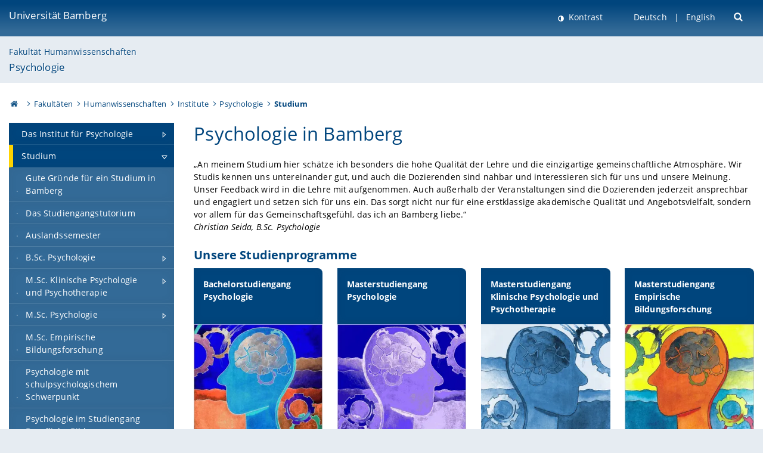

--- FILE ---
content_type: text/html; charset=utf-8
request_url: https://www.uni-bamberg.de/psychologie/studium/
body_size: 22445
content:
<!DOCTYPE html>
<html lang="de">
<head>

<meta charset="utf-8">
<!-- 
	featured by elementare teilchen GmbH, www.elementare-teilchen.de

	This website is powered by TYPO3 - inspiring people to share!
	TYPO3 is a free open source Content Management Framework initially created by Kasper Skaarhoj and licensed under GNU/GPL.
	TYPO3 is copyright 1998-2026 of Kasper Skaarhoj. Extensions are copyright of their respective owners.
	Information and contribution at https://typo3.org/
-->



<title>Studium - Institut Psychologie </title>
<meta name="generator" content="TYPO3 CMS">
<meta name="viewport" content="width=device-width, initial-scale=1">
<meta name="twitter:card" content="summary">
<meta name="revisit-after" content="7 days">


<link rel="stylesheet" href="/typo3temp/assets/css/0e161fa31ef1359d8d20987651f196ee.css?1728045045" media="all" nonce="lj0ZKjGrrbnmizHanU0aze4RfCDy-nxb3VNuztUnSyh2IPN-h6BG6Q">
<link rel="stylesheet" href="/_assets/8ff03e32fdbff3962349cc6e17c99f7d/Css/MediaAlbum.css?1732185887" media="all" nonce="lj0ZKjGrrbnmizHanU0aze4RfCDy-nxb3VNuztUnSyh2IPN-h6BG6Q">
<link rel="stylesheet" href="/_assets/47400bb84e4e0324cd1d0a84db430fe5/Css/styles.css?1741641568" media="all" nonce="lj0ZKjGrrbnmizHanU0aze4RfCDy-nxb3VNuztUnSyh2IPN-h6BG6Q">
<link href="/_frontend/bundled/assets/screen-BUFNVmPH.css?1768923846" rel="stylesheet" nonce="lj0ZKjGrrbnmizHanU0aze4RfCDy-nxb3VNuztUnSyh2IPN-h6BG6Q" >






<link rel="icon" type="image/png" href="/_frontend/siteunibamberg/favicon/favicon-96x96.png" sizes="96x96" />
        <link rel="icon" type="image/svg+xml" href="/_frontend/siteunibamberg/favicon/favicon.svg" />
        <link rel="shortcut icon" href="/_frontend/siteunibamberg/favicon/favicon.ico" />
        <link rel="apple-touch-icon" sizes="180x180" href="/_frontend/siteunibamberg/favicon/apple-touch-icon.png" />
        <link rel="manifest" href="">
<link rel="canonical" href="https://www.uni-bamberg.de/psychologie/studium/"/>

<link rel="alternate" hreflang="de" href="https://www.uni-bamberg.de/psychologie/studium/"/>
<link rel="alternate" hreflang="en-US" href="https://www.uni-bamberg.de/en/psychology/studies/"/>
<link rel="alternate" hreflang="x-default" href="https://www.uni-bamberg.de/psychologie/studium/"/>

<script type="application/ld+json">[{"@context":"https:\/\/www.schema.org","@type":"BreadcrumbList","itemListElement":[{"@type":"ListItem","position":1,"item":{"@id":"https:\/\/www.uni-bamberg.de\/","name":"Startseite"}},{"@type":"ListItem","position":2,"item":{"@id":"https:\/\/www.uni-bamberg.de\/fakultaeten\/","name":"Fakult\u00e4ten"}},{"@type":"ListItem","position":3,"item":{"@id":"https:\/\/www.uni-bamberg.de\/huwi\/","name":"Humanwissenschaften"}},{"@type":"ListItem","position":4,"item":{"@id":"https:\/\/www.uni-bamberg.de\/huwi\/faecher\/","name":"Institute"}},{"@type":"ListItem","position":5,"item":{"@id":"https:\/\/www.uni-bamberg.de\/psychologie\/","name":"Psychologie"}},{"@type":"ListItem","position":6,"item":{"@id":"https:\/\/www.uni-bamberg.de\/psychologie\/studium\/","name":"Studium"}}]}]</script>
</head>
<body class="page  page--default  act-responsive "
	      data-page="131377" data-rootline="18944 62 264 282 1557 131377 "><nav class="page__skiplinks"><ul><li><a href="#nav-main">zur Hauptnavigation springen</a></li><li><a href="#content-main">zum Inhaltsbereich springen</a></li></ul></nav><div class="responsive"></div><div id="top" class="page__wrapper"><header class="page-head-mobile no-print"><div data-headroom class="page-head-mobile__item  clearfix "><nav class="page-head-mobile__nav"><a class="page-head-mobile__nav__link  js-show-nav" href="#" title="Navigation"></a></nav><div class="page-head-mobile__brand"><a href="/" title="Universität Bamberg">Universität Bamberg</a></div><a class="[ page-head__search-hint ] js-search-toggle" href="#" title="Suche"><span class="u-visually-hidden">
						Suche öffnen
					</span></a></div><div class="page-content__nav-parents"><div class="nav-parents__button"><a href="#" class="nav-parents__button--link  [ link-list__link ] js-show-nav-parents" title="Navigation">
						Sie befinden sich hier:
					</a></div><nav class="nav-parents"><ul class="nav-parents__list  [ link-list ]"><li class="[ nav-parents__item  nav-parent__item--parent ]  link-list__item" ><a href="/" class="nav-parents__link  [ link-list__link ]" title="Modern studieren, international forschen, innovativ lehren und gelassen leben in Bamberg. Das Welterbe ist unser Campus &amp;#127891;">Startseite</a></li><li class="[ nav-parents__item  nav-parent__item--parent ]  link-list__item" ><a href="/fakultaeten/" class="nav-parents__link  [ link-list__link ]" title="Die vier Fakultäten der Uni: Geistes- und Kulturwissenschaften, Sozial- und Wirtschaftswissenschaften, Humanwissenschaften, Wirtschaftsinformatik">Fakultäten</a></li><li class="[ nav-parents__item  nav-parent__item--parent ]  link-list__item" ><a href="/huwi/" class="nav-parents__link  [ link-list__link ]" title="Fakultät Humanwissenschaften mit den Instituten für Psychologie, für Erziehungswissenschaft und für Erforschung/Entwicklung fachbezogenen Unterrichts">Humanwissenschaften</a></li><li class="[ nav-parents__item  nav-parent__item--parent ]  link-list__item" ><a href="/huwi/faecher/" class="nav-parents__link  [ link-list__link ]" title="Übersicht über die humanwissenschaftlichen Institute an der Universität Bamberg">Institute</a></li><li class="[ nav-parents__item  nav-parent__item--parent ]  link-list__item" ><a href="/psychologie/" class="nav-parents__link  [ link-list__link ]" title="Bachelor und Master Psychologie studieren in einer der attraktivsten Städte Deutschlands – Spitzenplatz im CHE-Ranking für Bamberger Psychologie">Psychologie</a></li><li class="[ nav-parents__item  nav-parent__item--parent ]  link-list__item" ><a href="/psychologie/studium/" class="nav-parents__link  [ link-list__link ]" title="Studium">Studium</a></li></ul></nav></div><div class="[ page-head__search  page-head__search--mobile ]  js-search"><form class="search-global search-global--mobile js-search-global-form" action="https://www.google.com"><fieldset><label class="search-global__option js-search-option is-active" data-search-option="Unibamberg">
                    www.uni-bamberg.de
                    <input type="radio" name="searchOption" value="www.uni-bamberg.de"/></label><label class="search-global__option js-search-option" data-search-option="Univis">
                    univis.uni-bamberg.de
                    <input type="radio" name="searchOption" value="univis.uni-bamberg.de"/></label><label class="search-global__option js-search-option" data-search-option="Fis">
                    fis.uni-bamberg.de
                    <input type="radio" name="searchOption" value="fis.uni-bamberg.de"/></label></fieldset><fieldset><input name="q" type="text" class="search__input js-search-global-input" placeholder="Mit Google suchen" aria-label="search"/><button type="submit" class="search__submit  js-search-global-submit" title="Suche starten"><span class="u-visually-hidden">Suche starten</span></button><div class="search__engines-container"><label class="search__engine  js-search-engine is-active" data-search-engine="Google"><input class="u-visually-hidden" type="radio" name="searchEngine" value="https://www.google.de/search"><span class="search__engine-icon search__engine-icon-google"></span><span class="u-visually-hidden">Google</span></label><label class="search__engine  js-search-engine" data-search-engine="Ecosia"><input class="u-visually-hidden" type="radio" name="searchEngine" value="https://www.ecosia.org/search"><span class="search__engine-icon search__engine-icon-ecosia"></span><span class="u-visually-hidden">Ecosia</span></label><label class="search__engine  js-search-engine" data-search-engine="Bing"><input class="u-visually-hidden" type="radio" name="searchEngine" value="https://www.bing.com/search"><span class="search__engine-icon search__engine-icon-bing"></span><span class="u-visually-hidden">Bing</span></label></div></fieldset><button type="button" class="search-global__close js-search-toggle"><span class="u-visually-hidden">Suche schließen</span></button></form></div></header><header class="page-head"><div class="page-head__item  clearfix  [ box  box--large  box--brand-1st ]  [ rounded--topright--large  rounded--topleft ]  gradient--header"><div class="page-head__brand"><div class="page-head__logo"><a href="/" title="Universität Bamberg"><span class="page-head__logo__img page-head__logo__img--de">&nbsp; </span> Universität Bamberg</a></div></div><div class="page-head__useractions no-print"><div class="[ page-head__contrast ]"><div class="contrastx"><et-state-toggle active-class="t-contrast" inactive-class="" cookie="contrastTheme" el="body"><button
                                    type="button"
                                    class="contrast__button"
                                >
                                    Kontrast
                                </button></et-state-toggle></div></div><div class="[ page-head__language ]"><nav class="nav-language"><ul class="[ list-inline  link-list  list-inline--delimited  list-inline--delimited-shadow  list-inline--delimited-bright  list-inline--delimited-large  ][ nav-language__list ]  js-lang-list"><li data-testid="language-link" class="list-inline__item  nav-language__item--mobile  [ c-nav-lang__link  c-nav-lang__link--active ]">Deutsch</li><li data-testid="language-link" class="list-inline__item  nav-language__item--mobile [ c-nav-lang__link ]"><a href="/en/psychology/studies/">English</a></li></ul></nav></div><div class="[ page-head__search ]"><button class="search__toggle js-search-toggle" type="button"><span class="u-visually-hidden">Suche öffnen</span></button></div></div><div class="[ page-head__search-overlay ] rounded--topleft rounded--topright--large js-search"><form class="search-global js-search-global-form" action="https://www.google.com"><fieldset><label class="search-global__option js-search-option is-active" data-search-option="Unibamberg">
                    www.uni-bamberg.de
                    <input type="radio" name="searchOption" value="www.uni-bamberg.de"/></label><label class="search-global__option js-search-option" data-search-option="Univis">
                    univis.uni-bamberg.de
                    <input type="radio" name="searchOption" value="univis.uni-bamberg.de"/></label><label class="search-global__option js-search-option" data-search-option="Fis">
                    fis.uni-bamberg.de
                    <input type="radio" name="searchOption" value="fis.uni-bamberg.de"/></label></fieldset><fieldset><input name="q" type="text" class="search__input js-search-global-input" placeholder="Mit Google suchen" aria-label="search"/><button type="submit" class="search__submit  js-search-global-submit" title="Suche starten"><span class="u-visually-hidden">Suche starten</span></button><div class="search__engines-container"><label class="search__engine  js-search-engine is-active" data-search-engine="Google"><input class="u-visually-hidden" type="radio" name="searchEngine" value="https://www.google.de/search"><span class="search__engine-icon search__engine-icon-google"></span><span class="u-visually-hidden">Google</span></label><label class="search__engine  js-search-engine" data-search-engine="Ecosia"><input class="u-visually-hidden" type="radio" name="searchEngine" value="https://www.ecosia.org/search"><span class="search__engine-icon search__engine-icon-ecosia"></span><span class="u-visually-hidden">Ecosia</span></label><label class="search__engine  js-search-engine" data-search-engine="Bing"><input class="u-visually-hidden" type="radio" name="searchEngine" value="https://www.bing.com/search"><span class="search__engine-icon search__engine-icon-bing"></span><span class="u-visually-hidden">Bing</span></label></div></fieldset><button type="button" class="search-global__close js-search-toggle"><span class="u-visually-hidden">Suche schließen</span></button></form></div></div><div class="page-head__sector  [ box  box--brand-1st-light ] "><div class="sector__logo"></div><p class="[ sector__title  sector__title2 ]"><a href="/huwi/">Fakultät Humanwissenschaften</a></p><p class="[ sector__title  sector__title1 ]"><a href="/psychologie/">Psychologie</a></p></div><div class="page-head__breadcrumb  [ stripe ]  js-breadcrumb"><ol class="nav-breadcrumb  nav-breadcrumb--delimited list-inline"><li class="nav-breadcrumb__item"><a href="/" class="icon--home">&nbsp;<span class="u-visually-hidden">Otto-Friedrich-Universität Bamberg</span></a></li><li class="nav-breadcrumb__item" ><a href="/fakultaeten/" class="nav-breadcrumb__link" title="Die vier Fakultäten der Uni: Geistes- und Kulturwissenschaften, Sozial- und Wirtschaftswissenschaften, Humanwissenschaften, Wirtschaftsinformatik">Fakultäten</a></li><li class="nav-breadcrumb__item" ><a href="/huwi/" class="nav-breadcrumb__link" title="Fakultät Humanwissenschaften mit den Instituten für Psychologie, für Erziehungswissenschaft und für Erforschung/Entwicklung fachbezogenen Unterrichts">Humanwissenschaften</a></li><li class="nav-breadcrumb__item" ><a href="/huwi/faecher/" class="nav-breadcrumb__link" title="Übersicht über die humanwissenschaftlichen Institute an der Universität Bamberg">Institute</a></li><li class="nav-breadcrumb__item" ><a href="/psychologie/" class="nav-breadcrumb__link" title="Bachelor und Master Psychologie studieren in einer der attraktivsten Städte Deutschlands – Spitzenplatz im CHE-Ranking für Bamberger Psychologie">Psychologie</a></li><li class="[ nav-breadcrumb__item  nav-breadcrumb__item--active ]">Studium</li></ol></div></header><main class="page-content"><div class="page-content__nav" id="nav-main"><!-- Start nav-mobile --><nav class="nav-mobile  js-nav-panel" data-ui-component="Mobile navigation"><div class="page-content__sector [ box  box--brand-1st-light ] ">
						Seitenbereich: 
						<p class="[ sector__title  sector__title2 ]"><a href="/huwi/">Fakultät Humanwissenschaften</a></p><p class="[ sector__title  sector__title1 ]"><a href="/psychologie/">Psychologie</a></p></div><div class="page-content__useractions"><et-state-toggle active-class="t-contrast" inactive-class="" cookie="contrastTheme" el="body"><button type="button" class="page-content__contrast contrast__button  link-list__item__link contrastx--mobile  contrastx">
                                Kontrast
                            </button></et-state-toggle><button class="[ page-content__language-hint ]  js-toggle-lang">
							Sprache
						</button><div class="page-content__language"><nav class=" [ nav-language  nav-language--mobile ] js-lang"><ul class="[ list-inline  link-list  list-inline--delimited  list-inline--delimited-shadow  list-inline--delimited-bright  list-inline--delimited-large  ][ nav-language__list ]  js-lang-list"><li data-testid="language-link" class="list-inline__item  nav-language__item--mobile  [ c-nav-lang__link  c-nav-lang__link--active ]">Deutsch</li><li data-testid="language-link" class="list-inline__item  nav-language__item--mobile [ c-nav-lang__link ]"><a href="/en/psychology/studies/">English</a></li></ul></nav></div></div><nav class="nav-sector " data-ui-component="Sector navigation"><ul class="nav-sector__container  [ link-list ]"><li class="[ nav-sector__item  nav-sector__item--parent  nav-sector__item--flyout  nav-sector__item--first ]  [ link-list__item ]" data-page="40232"><a href="/psychologie/institut/" class="nav-sector__link  [ link-list__link ]  js-nav-sector__link--has-subpages"><span class="nav-sector__link-text">Das Institut für Psychologie</span><span class="nav-sector__expand js-expand"></span></a><ul class="[ nav-sector__container  nav-sector__container--level-2 ]  [ link-list ]"><li class="[ nav-sector__item  nav-sector__item--flyout  nav-sector__item--first ]  link-list__item" data-page="131408"><a href="/psychologie/institut/die-lehrstuehle-und-professuren/" class="nav-sector__link  [ link-list__link ]"><span class="nav-sector__link-text">Die Lehrstühle und Professuren</span></a></li><li class="[ nav-sector__item  nav-sector__item--flyout  ]  link-list__item" data-page="131409"><a href="/psychologie/institut/organe-und-gremien/" class="nav-sector__link  [ link-list__link ]"><span class="nav-sector__link-text">Organe und Gremien</span></a></li><li class="[ nav-sector__item  nav-sector__item--flyout  nav-sector__item--last ]  link-list__item" data-page="40234"><a href="/psychologie/institut/gebaeudeuebersicht/" class="nav-sector__link  [ link-list__link ]"><span class="nav-sector__link-text">Gebäudeübersicht</span></a></li></ul></li><li class="[ nav-sector__item  nav-sector__item--parent  nav-sector__item--flyout ]  [ link-list__item ]" data-page="131377"><a href="/psychologie/studium/" class="nav-sector__link  [ link-list__link ]  js-nav-sector__link--has-subpages"><span class="nav-sector__link-text">Studium</span><span class="nav-sector__expand js-expand"></span></a><ul class="[ nav-sector__container  nav-sector__container--level-2 ]  [ link-list ]"><li class="[ nav-sector__item  nav-sector__item--flyout  nav-sector__item--first ]  link-list__item" data-page="77677"><a href="/psychologie/studium/gute-gruende-fuer-ein-studium-in-bamberg/" class="nav-sector__link  [ link-list__link ]"><span class="nav-sector__link-text">Gute Gründe für ein Studium in Bamberg</span></a></li><li class="[ nav-sector__item  nav-sector__item--flyout  ]  link-list__item" data-page="172064"><a href="/psychologie/studium/das-studiengangstutorium/" class="nav-sector__link  [ link-list__link ]"><span class="nav-sector__link-text">Das Studiengangstutorium</span></a></li><li class="[ nav-sector__item  nav-sector__item--flyout  ]  link-list__item" data-page="40236"><a href="/psychologie/studium/auslandssemester/" class="nav-sector__link  [ link-list__link ]"><span class="nav-sector__link-text">Auslandssemester</span></a></li><li class="[ nav-sector__item  nav-sector__item--parent  nav-sector__item--flyout ]  [ link-list__item ]" data-page="28605"><a href="/ba-psychologie/" class="nav-sector__link  [ link-list__link ]  js-nav-sector__link--has-subpages"><span class="nav-sector__link-text">B.Sc. Psychologie</span><span class="nav-sector__expand js-expand"></span></a><ul class="[ nav-sector__container  nav-sector__container--level-3 ]  [ link-list ]"><li class="[ nav-sector__item  nav-sector__item--flyout  nav-sector__item--first ]  link-list__item" data-page="28607"><a href="/ba-psychologie/aufbau-des-studiums/" class="nav-sector__link  [ link-list__link ]"><span class="nav-sector__link-text">Profil und Struktur des Studiengangs</span></a></li><li class="[ nav-sector__item  nav-sector__item--flyout  ]  link-list__item" data-page="131437"><a href="/ba-psychologie/qualifikationsziele/" class="nav-sector__link  [ link-list__link ]"><span class="nav-sector__link-text">Qualifikationsziele</span></a></li><li class="[ nav-sector__item  nav-sector__item--flyout  ]  link-list__item" data-page="28610"><a href="/ba-psychologie/bewerbung/" class="nav-sector__link  [ link-list__link ]"><span class="nav-sector__link-text">Bewerbung</span></a></li><li class="[ nav-sector__item  nav-sector__item--flyout  ]  link-list__item" data-page="163184"><a href="/ba-psychologie/berufsperspektiven/" class="nav-sector__link  [ link-list__link ]"><span class="nav-sector__link-text">Berufsperspektiven</span></a></li><li class="[ nav-sector__item  nav-sector__item--flyout  ]  link-list__item" data-page="134961"><a href="/ba-psychologie/praktika/" class="nav-sector__link  [ link-list__link ]"><span class="nav-sector__link-text">Praktika</span></a></li><li class="[ nav-sector__item  nav-sector__item--flyout  ]  link-list__item" data-page="28609"><a href="/ba-psychologie/ordnungen-und-dokumente/" class="nav-sector__link  [ link-list__link ]"><span class="nav-sector__link-text">Ordnungen und Dokumente</span></a></li><li class="[ nav-sector__item  nav-sector__item--flyout  ]  link-list__item" data-page="131413"><a href="/ba-psychologie/ansprechpersonen-und-beratung/" class="nav-sector__link  [ link-list__link ]"><span class="nav-sector__link-text">Ansprechpersonen und Beratung</span></a></li><li class="[ nav-sector__item  nav-sector__item--flyout  ]  link-list__item" data-page="158647"><a href="/ba-psychologie/anrechnung-anerkennung/" class="nav-sector__link  [ link-list__link ]"><span class="nav-sector__link-text">Anrechnung / Anerkennung</span></a></li><li class="[ nav-sector__item  nav-sector__item--flyout  ]  link-list__item" data-page="158648"><a href="/ba-psychologie/teilzeitstudium/" class="nav-sector__link  [ link-list__link ]"><span class="nav-sector__link-text">Teilzeitstudium</span></a></li><li class="[ nav-sector__item  nav-sector__item--flyout  ]  link-list__item" data-page="163186"><a href="/ba-psychologie/auslandssemester/" class="nav-sector__link  [ link-list__link ]"><span class="nav-sector__link-text">Auslandssemester</span></a></li><li class="[ nav-sector__item  nav-sector__item--flyout  ]  link-list__item" data-page="158637"><a href="/ba-psychologie/gute-gruende-fuer-ein-studium-in-bamberg/" class="nav-sector__link  [ link-list__link ]"><span class="nav-sector__link-text">Gute Gründe für ein Studium in Bamberg</span></a></li><li class="[ nav-sector__item  nav-sector__item--parent  nav-sector__item--flyout  nav-sector__item--last ]  [ link-list__item ]" data-page="72747"><a href="/ba-psychologie/leben-in-bamberg/" class="nav-sector__link  [ link-list__link ]  js-nav-sector__link--has-subpages"><span class="nav-sector__link-text">Leben in Bamberg</span><span class="nav-sector__expand js-expand"></span></a><ul class="[ nav-sector__container  nav-sector__container--level-4 ]  [ link-list ]"><li class="[ nav-sector__item  nav-sector__item--flyout  nav-sector__item--first ]  link-list__item" data-page="83477"><a href="/ba-psychologie/leben-in-bamberg/freizeit/" class="nav-sector__link  [ link-list__link ]"><span class="nav-sector__link-text">Freizeit in Bamberg</span></a></li><li class="[ nav-sector__item  nav-sector__item--flyout  ]  link-list__item" data-page="90572"><a href="/ba-psychologie/leben-in-bamberg/freizeit-engagement/" class="nav-sector__link  [ link-list__link ]"><span class="nav-sector__link-text">Freizeit an der Universität</span></a></li><li class="[ nav-sector__item  nav-sector__item--flyout  ]  link-list__item" data-page="83476"><a href="/ba-psychologie/leben-in-bamberg/kultur/" class="nav-sector__link  [ link-list__link ]"><span class="nav-sector__link-text">Kultur in Bamberg</span></a></li><li class="[ nav-sector__item  nav-sector__item--flyout  ]  link-list__item" data-page="83475"><a href="/ba-psychologie/leben-in-bamberg/mobil/" class="nav-sector__link  [ link-list__link ]"><span class="nav-sector__link-text">Mobil in Bamberg</span></a></li><li class="[ nav-sector__item  nav-sector__item--flyout  ]  link-list__item" data-page="83474"><a href="/ba-psychologie/leben-in-bamberg/wohnen/" class="nav-sector__link  [ link-list__link ]"><span class="nav-sector__link-text">Wohnen in Bamberg</span></a></li><li class="[ nav-sector__item  nav-sector__item--wouldbeparent  nav-sector__item--flyout  nav-sector__item--last ]  [ link-list__item ]" data-page="64701"><a href="/ba-psychologie/leben-in-bamberg/bilder-multimedia/" class="nav-sector__link  [ link-list__link ]"><span class="nav-sector__link-text">Bilder und Multimedia</span><span class="nav-sector__expand"></span></a></li></ul></li></ul></li><li class="[ nav-sector__item  nav-sector__item--parent  nav-sector__item--flyout ]  [ link-list__item ]" data-page="148147"><a href="/ma-psy-klippt/" class="nav-sector__link  [ link-list__link ]  js-nav-sector__link--has-subpages"><span class="nav-sector__link-text">M.Sc. Klinische Psychologie und Psychotherapie</span><span class="nav-sector__expand js-expand"></span></a><ul class="[ nav-sector__container  nav-sector__container--level-3 ]  [ link-list ]"><li class="[ nav-sector__item  nav-sector__item--flyout  nav-sector__item--first ]  link-list__item" data-page="148271"><a href="/ma-psy-klippt/qualifikationsziele/" class="nav-sector__link  [ link-list__link ]"><span class="nav-sector__link-text">Qualifikationsziele</span></a></li><li class="[ nav-sector__item  nav-sector__item--flyout  ]  link-list__item" data-page="148272"><a href="/ma-psy-klippt/bewerbung/" class="nav-sector__link  [ link-list__link ]"><span class="nav-sector__link-text">Bewerbung</span></a></li><li class="[ nav-sector__item  nav-sector__item--flyout  ]  link-list__item" data-page="148273"><a href="/ma-psy-klippt/aufbau-des-studiums/" class="nav-sector__link  [ link-list__link ]"><span class="nav-sector__link-text">Struktur des Studiengangs</span></a></li><li class="[ nav-sector__item  nav-sector__item--flyout  ]  link-list__item" data-page="161949"><a href="/ma-psy-klippt/berufsperspektiven/" class="nav-sector__link  [ link-list__link ]"><span class="nav-sector__link-text">Berufsperspektiven</span></a></li><li class="[ nav-sector__item  nav-sector__item--flyout  ]  link-list__item" data-page="161947"><a href="/ma-psy-klippt/studium-international-auslandsstudium/" class="nav-sector__link  [ link-list__link ]"><span class="nav-sector__link-text">Studium International / Auslandsstudium</span></a></li><li class="[ nav-sector__item  nav-sector__item--flyout  ]  link-list__item" data-page="161948"><a href="/ma-psy-klippt/anerkennung-anrechnung-von-leistungen/" class="nav-sector__link  [ link-list__link ]"><span class="nav-sector__link-text">Anerkennung / Anrechnung von Leistungen</span></a></li><li class="[ nav-sector__item  nav-sector__item--flyout  ]  link-list__item" data-page="161953"><a href="/ma-psy-klippt/teilzeitstudium/" class="nav-sector__link  [ link-list__link ]"><span class="nav-sector__link-text">Teilzeitstudium</span></a></li><li class="[ nav-sector__item  nav-sector__item--flyout  ]  link-list__item" data-page="148281"><a href="/ma-psy-klippt/ordnungen-und-dokumente/" class="nav-sector__link  [ link-list__link ]"><span class="nav-sector__link-text">Ordnungen und Dokumente</span></a></li><li class="[ nav-sector__item  nav-sector__item--flyout  ]  link-list__item" data-page="158542"><a href="/ma-psy-klippt/gute-gruende-fuer-ein-studium-in-bamberg-1/" class="nav-sector__link  [ link-list__link ]"><span class="nav-sector__link-text">Gute Gründe für ein Studium in Bamberg</span></a></li><li class="[ nav-sector__item  nav-sector__item--flyout  ]  link-list__item" data-page="148313"><a href="/ma-psy-klippt/ansprechpersonen-und-beratung/" class="nav-sector__link  [ link-list__link ]"><span class="nav-sector__link-text">Ansprechpersonen und Beratung</span></a></li><li class="[ nav-sector__item  nav-sector__item--parent  nav-sector__item--flyout  nav-sector__item--last ]  [ link-list__item ]" data-page="72747"><a href="/ma-psy-klippt/leben-in-bamberg/" class="nav-sector__link  [ link-list__link ]  js-nav-sector__link--has-subpages"><span class="nav-sector__link-text">Leben in Bamberg</span><span class="nav-sector__expand js-expand"></span></a><ul class="[ nav-sector__container  nav-sector__container--level-4 ]  [ link-list ]"><li class="[ nav-sector__item  nav-sector__item--flyout  nav-sector__item--first ]  link-list__item" data-page="83477"><a href="/ma-psy-klippt/leben-in-bamberg/freizeit/" class="nav-sector__link  [ link-list__link ]"><span class="nav-sector__link-text">Freizeit in Bamberg</span></a></li><li class="[ nav-sector__item  nav-sector__item--flyout  ]  link-list__item" data-page="90572"><a href="/ma-psy-klippt/leben-in-bamberg/freizeit-engagement/" class="nav-sector__link  [ link-list__link ]"><span class="nav-sector__link-text">Freizeit an der Universität</span></a></li><li class="[ nav-sector__item  nav-sector__item--flyout  ]  link-list__item" data-page="83476"><a href="/ma-psy-klippt/leben-in-bamberg/kultur/" class="nav-sector__link  [ link-list__link ]"><span class="nav-sector__link-text">Kultur in Bamberg</span></a></li><li class="[ nav-sector__item  nav-sector__item--flyout  ]  link-list__item" data-page="83475"><a href="/ma-psy-klippt/leben-in-bamberg/mobil/" class="nav-sector__link  [ link-list__link ]"><span class="nav-sector__link-text">Mobil in Bamberg</span></a></li><li class="[ nav-sector__item  nav-sector__item--flyout  ]  link-list__item" data-page="83474"><a href="/ma-psy-klippt/leben-in-bamberg/wohnen/" class="nav-sector__link  [ link-list__link ]"><span class="nav-sector__link-text">Wohnen in Bamberg</span></a></li><li class="[ nav-sector__item  nav-sector__item--wouldbeparent  nav-sector__item--flyout  nav-sector__item--last ]  [ link-list__item ]" data-page="64701"><a href="/ma-psy-klippt/leben-in-bamberg/bilder-multimedia/" class="nav-sector__link  [ link-list__link ]"><span class="nav-sector__link-text">Bilder und Multimedia</span><span class="nav-sector__expand"></span></a></li></ul></li></ul></li><li class="[ nav-sector__item  nav-sector__item--parent  nav-sector__item--flyout ]  [ link-list__item ]" data-page="28623"><a href="/ma-psychologie/" class="nav-sector__link  [ link-list__link ]  js-nav-sector__link--has-subpages"><span class="nav-sector__link-text">M.Sc. Psychologie</span><span class="nav-sector__expand js-expand"></span></a><ul class="[ nav-sector__container  nav-sector__container--level-3 ]  [ link-list ]"><li class="[ nav-sector__item  nav-sector__item--flyout  nav-sector__item--first ]  link-list__item" data-page="131438"><a href="/ma-psychologie/qualifikationsziele/" class="nav-sector__link  [ link-list__link ]"><span class="nav-sector__link-text">Qualifikationsziele</span></a></li><li class="[ nav-sector__item  nav-sector__item--flyout  ]  link-list__item" data-page="38691"><a href="/ma-psychologie/bewerbung/" class="nav-sector__link  [ link-list__link ]"><span class="nav-sector__link-text">Bewerbung</span></a></li><li class="[ nav-sector__item  nav-sector__item--flyout  ]  link-list__item" data-page="163185"><a href="/ma-psychologie/berufsperspektiven/" class="nav-sector__link  [ link-list__link ]"><span class="nav-sector__link-text">Berufsperspektiven</span></a></li><li class="[ nav-sector__item  nav-sector__item--flyout  ]  link-list__item" data-page="38692"><a href="/ma-psychologie/aufbau-des-studiums/" class="nav-sector__link  [ link-list__link ]"><span class="nav-sector__link-text">Profil und Struktur des Studiengangs</span></a></li><li class="[ nav-sector__item  nav-sector__item--flyout  ]  link-list__item" data-page="158640"><a href="/ma-psychologie/gute-gruende-fuer-ein-studium-in-bamberg/" class="nav-sector__link  [ link-list__link ]"><span class="nav-sector__link-text">Gute Gründe für ein Studium in Bamberg</span></a></li><li class="[ nav-sector__item  nav-sector__item--flyout  ]  link-list__item" data-page="38693"><a href="/ma-psychologie/ordnungen-und-dokumente/" class="nav-sector__link  [ link-list__link ]"><span class="nav-sector__link-text">Ordnungen und Dokumente</span></a></li><li class="[ nav-sector__item  nav-sector__item--flyout  ]  link-list__item" data-page="131414"><a href="/ma-psychologie/ansprechpersonen-und-beratung/" class="nav-sector__link  [ link-list__link ]"><span class="nav-sector__link-text">Ansprechpersonen und Beratung</span></a></li><li class="[ nav-sector__item  nav-sector__item--flyout  ]  link-list__item" data-page="158649"><a href="/ma-psychologie/teilzeitstudium/" class="nav-sector__link  [ link-list__link ]"><span class="nav-sector__link-text">Teilzeitstudium</span></a></li><li class="[ nav-sector__item  nav-sector__item--flyout  ]  link-list__item" data-page="163187"><a href="/ma-psychologie/auslandssemester/" class="nav-sector__link  [ link-list__link ]"><span class="nav-sector__link-text">Auslandssemester</span></a></li><li class="[ nav-sector__item  nav-sector__item--parent  nav-sector__item--flyout  nav-sector__item--last ]  [ link-list__item ]" data-page="72747"><a href="/ma-psychologie/leben-in-bamberg/" class="nav-sector__link  [ link-list__link ]  js-nav-sector__link--has-subpages"><span class="nav-sector__link-text">Leben in Bamberg</span><span class="nav-sector__expand js-expand"></span></a><ul class="[ nav-sector__container  nav-sector__container--level-4 ]  [ link-list ]"><li class="[ nav-sector__item  nav-sector__item--flyout  nav-sector__item--first ]  link-list__item" data-page="83477"><a href="/ma-psychologie/leben-in-bamberg/freizeit/" class="nav-sector__link  [ link-list__link ]"><span class="nav-sector__link-text">Freizeit in Bamberg</span></a></li><li class="[ nav-sector__item  nav-sector__item--flyout  ]  link-list__item" data-page="90572"><a href="/ma-psychologie/leben-in-bamberg/freizeit-engagement/" class="nav-sector__link  [ link-list__link ]"><span class="nav-sector__link-text">Freizeit an der Universität</span></a></li><li class="[ nav-sector__item  nav-sector__item--flyout  ]  link-list__item" data-page="83476"><a href="/ma-psychologie/leben-in-bamberg/kultur/" class="nav-sector__link  [ link-list__link ]"><span class="nav-sector__link-text">Kultur in Bamberg</span></a></li><li class="[ nav-sector__item  nav-sector__item--flyout  ]  link-list__item" data-page="83475"><a href="/ma-psychologie/leben-in-bamberg/mobil/" class="nav-sector__link  [ link-list__link ]"><span class="nav-sector__link-text">Mobil in Bamberg</span></a></li><li class="[ nav-sector__item  nav-sector__item--flyout  ]  link-list__item" data-page="83474"><a href="/ma-psychologie/leben-in-bamberg/wohnen/" class="nav-sector__link  [ link-list__link ]"><span class="nav-sector__link-text">Wohnen in Bamberg</span></a></li><li class="[ nav-sector__item  nav-sector__item--wouldbeparent  nav-sector__item--flyout  nav-sector__item--last ]  [ link-list__item ]" data-page="64701"><a href="/ma-psychologie/leben-in-bamberg/bilder-multimedia/" class="nav-sector__link  [ link-list__link ]"><span class="nav-sector__link-text">Bilder und Multimedia</span><span class="nav-sector__expand"></span></a></li></ul></li></ul></li><li class="[ nav-sector__item  nav-sector__item--flyout  ]  link-list__item" data-page="41837"><a href="/psychologie/studium/msc-empirische-bildungsforschung/" class="nav-sector__link  [ link-list__link ]"><span class="nav-sector__link-text">M.Sc. Empirische Bildungsforschung</span></a></li><li class="[ nav-sector__item  nav-sector__item--flyout  ]  link-list__item" data-page="131415"><a href="/psychologie/studium/psychologie-mit-schulpsychologischem-schwerpunkt/" class="nav-sector__link  [ link-list__link ]"><span class="nav-sector__link-text">Psychologie mit schulpsychologischem Schwerpunkt</span></a></li><li class="[ nav-sector__item  nav-sector__item--flyout  ]  link-list__item" data-page="42430"><a href="/psychologie/studium/psychologie-im-bachelor-und-masterstudiengang-berufliche-bildung/" class="nav-sector__link  [ link-list__link ]"><span class="nav-sector__link-text">Psychologie im Studiengang Berufliche Bildung</span></a></li><li class="[ nav-sector__item  nav-sector__item--flyout  ]  link-list__item" data-page="7236"><a href="/blpsych/" class="nav-sector__link  [ link-list__link ]"><span class="nav-sector__link-text">Psychologie im Erweiterungsstudium Beratungslehrkraft</span></a></li><li class="[ nav-sector__item  nav-sector__item--flyout  nav-sector__item--last ]  link-list__item" data-page="131417"><a href="/psychologie/studium/testsammlung-des-instituts/" class="nav-sector__link  [ link-list__link ]"><span class="nav-sector__link-text">Testsammlung des Instituts</span></a></li></ul></li><li class="[ nav-sector__item  nav-sector__item--flyout  ]  link-list__item" data-page="1832"><a href="/psychologie/forschung/" class="nav-sector__link  [ link-list__link ]"><span class="nav-sector__link-text">Forschung</span></a></li><li class="[ nav-sector__item  nav-sector__item--flyout  ]  link-list__item" data-page="1831"><a href="/psychologie/transfer/" class="nav-sector__link  [ link-list__link ]"><span class="nav-sector__link-text">Transfer</span></a></li><li class="[ nav-sector__item  nav-sector__item--parent  nav-sector__item--flyout ]  [ link-list__item ]" data-page="3357"><a href="/entwicklungspsychologie/" class="nav-sector__link  [ link-list__link ]  js-nav-sector__link--has-subpages"><span class="nav-sector__link-text">Lehrstuhl für Entwicklungspsychologie, Bildung und Lernen</span><span class="nav-sector__expand js-expand"></span></a><ul class="[ nav-sector__container  nav-sector__container--level-2 ]  [ link-list ]"><li class="[ nav-sector__item  nav-sector__item--parent  nav-sector__item--flyout  nav-sector__item--first ]  [ link-list__item ]" data-page="81149"><a href="/entwicklungspsychologie/lehrstuhlteam/" class="nav-sector__link  [ link-list__link ]  js-nav-sector__link--has-subpages"><span class="nav-sector__link-text">Lehrstuhlteam</span><span class="nav-sector__expand js-expand"></span></a><ul class="[ nav-sector__container  nav-sector__container--level-3 ]  [ link-list ]"><li class="[ nav-sector__item  nav-sector__item--flyout  nav-sector__item--first ]  link-list__item" data-page="172727"><a href="/entwicklungspsychologie/lehrstuhlteam/lehrstuhlleitung/" class="nav-sector__link  [ link-list__link ]"><span class="nav-sector__link-text">Lehrstuhlleitung</span></a></li><li class="[ nav-sector__item  nav-sector__item--parent  nav-sector__item--flyout ]  [ link-list__item ]" data-page="88175"><a href="/entwicklungspsychologie/lehrstuhlteam/wissenschaftliche-mitarbeiter-innen/" class="nav-sector__link  [ link-list__link ]  js-nav-sector__link--has-subpages"><span class="nav-sector__link-text">wissenschaftliche Mitarbeitende & externe Promovierende</span><span class="nav-sector__expand js-expand"></span></a><ul class="[ nav-sector__container  nav-sector__container--level-4 ]  [ link-list ]"><li class="[ nav-sector__item  nav-sector__item--flyout  nav-sector__item--first ]  link-list__item" data-page="173230"><a href="/entwicklungspsychologie/lehrstuhlteam/wissenschaftliche-mitarbeiter-innen/tita-gonzalez-aviles/" class="nav-sector__link  [ link-list__link ]"><span class="nav-sector__link-text">Tita Gonzalez Avilés</span></a></li><li class="[ nav-sector__item  nav-sector__item--flyout  ]  link-list__item" data-page="172937"><a href="/entwicklungspsychologie/lehrstuhlteam/wissenschaftliche-mitarbeiter-innen/johanna-hartung/" class="nav-sector__link  [ link-list__link ]"><span class="nav-sector__link-text">Johanna Hartung</span></a></li><li class="[ nav-sector__item  nav-sector__item--flyout  nav-sector__item--last ]  link-list__item" data-page="174279"><a href="/entwicklungspsychologie/lehrstuhlteam/wissenschaftliche-mitarbeiter-innen/anika-von-glahn/" class="nav-sector__link  [ link-list__link ]"><span class="nav-sector__link-text">Anika von Glahn</span></a></li></ul></li><li class="[ nav-sector__item  nav-sector__item--flyout  ]  link-list__item" data-page="88173"><a href="/entwicklungspsychologie/lehrstuhlteam/assistenz/" class="nav-sector__link  [ link-list__link ]"><span class="nav-sector__link-text">Assistenz</span></a></li><li class="[ nav-sector__item  nav-sector__item--parent  nav-sector__item--flyout  nav-sector__item--last ]  [ link-list__item ]" data-page="119783"><a href="/entwicklungspsychologie/lehrstuhlteam/ehemalige-mitarbeiter-innen/" class="nav-sector__link  [ link-list__link ]  js-nav-sector__link--has-subpages"><span class="nav-sector__link-text">Ehemalige Mitarbeiterinnen und Mitarbeiter</span><span class="nav-sector__expand js-expand"></span></a><ul class="[ nav-sector__container  nav-sector__container--level-4 ]  [ link-list ]"><li class="[ nav-sector__item  nav-sector__item--flyout  nav-sector__item--last ]  link-list__item" data-page="122093"><a href="/entwicklungspsychologie/lehrstuhlteam/ehemalige-mitarbeiter-innen/nachruf-herbert-selg/" class="nav-sector__link  [ link-list__link ]"><span class="nav-sector__link-text">Nachruf Herbert Selg</span></a></li></ul></li></ul></li><li class="[ nav-sector__item  nav-sector__item--parent  nav-sector__item--flyout ]  [ link-list__item ]" data-page="3374"><a href="/entwicklungspsychologie/studium/" class="nav-sector__link  [ link-list__link ]  js-nav-sector__link--has-subpages"><span class="nav-sector__link-text">Studium</span><span class="nav-sector__expand js-expand"></span></a><ul class="[ nav-sector__container  nav-sector__container--level-3 ]  [ link-list ]"><li class="[ nav-sector__item  nav-sector__item--flyout  nav-sector__item--first ]  link-list__item" data-page="77878"><a href="/entwicklungspsychologie/studium/lehrveranstaltungen/" class="nav-sector__link  [ link-list__link ]"><span class="nav-sector__link-text">Lehrveranstaltungen</span></a></li><li class="[ nav-sector__item  nav-sector__item--flyout  ]  link-list__item" data-page="75285"><a href="/entwicklungspsychologie/studium/pruefungen/" class="nav-sector__link  [ link-list__link ]"><span class="nav-sector__link-text">Prüfungen</span></a></li><li class="[ nav-sector__item  nav-sector__item--flyout  ]  link-list__item" data-page="11266"><a href="/entwicklungspsychologie/studium/themen-fuer-abschlussarbeiten-bachelormasterdiplom/" class="nav-sector__link  [ link-list__link ]"><span class="nav-sector__link-text">Themen für Abschlussarbeiten (Bachelor/Master)</span></a></li><li class="[ nav-sector__item  nav-sector__item--flyout  nav-sector__item--last ]  link-list__item" data-page="89101"><a href="/ma-ebf/" class="nav-sector__link  [ link-list__link ]"><span class="nav-sector__link-text">Masterstudiengang empirische Bildungsforschung</span></a></li></ul></li><li class="[ nav-sector__item  nav-sector__item--parent  nav-sector__item--flyout ]  [ link-list__item ]" data-page="8193"><a href="/entwicklungspsychologie/forschung/" class="nav-sector__link  [ link-list__link ]  js-nav-sector__link--has-subpages"><span class="nav-sector__link-text">Forschung</span><span class="nav-sector__expand js-expand"></span></a><ul class="[ nav-sector__container  nav-sector__container--level-3 ]  [ link-list ]"><li class="[ nav-sector__item  nav-sector__item--parent  nav-sector__item--flyout  nav-sector__item--first ]  [ link-list__item ]" data-page="174298"><a href="/entwicklungspsychologie/forschung/aktuelle-forschungsprojekte/" class="nav-sector__link  [ link-list__link ]  js-nav-sector__link--has-subpages"><span class="nav-sector__link-text">Aktuelle Forschungsprojekte</span><span class="nav-sector__expand js-expand"></span></a><ul class="[ nav-sector__container  nav-sector__container--level-4 ]  [ link-list ]"><li class="[ nav-sector__item  nav-sector__item--flyout  nav-sector__item--last ]  link-list__item" data-page="174300"><a href="/entwicklungspsychologie/forschung/aktuelle-forschungsprojekte/alltagsmemo/" class="nav-sector__link  [ link-list__link ]"><span class="nav-sector__link-text">AlltagsMEMO</span></a></li></ul></li><li class="[ nav-sector__item  nav-sector__item--flyout  nav-sector__item--last ]  link-list__item" data-page="121973"><a href="/entwicklungspsychologie/forschung/abgeschlossene-forschungsprojekte/" class="nav-sector__link  [ link-list__link ]"><span class="nav-sector__link-text">Abgeschlossene Forschungsprojekte</span></a></li></ul></li><li class="[ nav-sector__item  nav-sector__item--parent  nav-sector__item--flyout ]  [ link-list__item ]" data-page="3366"><a href="/entwicklungspsychologie/service/" class="nav-sector__link  [ link-list__link ]  js-nav-sector__link--has-subpages"><span class="nav-sector__link-text">Service</span><span class="nav-sector__expand js-expand"></span></a><ul class="[ nav-sector__container  nav-sector__container--level-3 ]  [ link-list ]"><li class="[ nav-sector__item  nav-sector__item--flyout  nav-sector__item--first ]  link-list__item" data-page="8760"><a href="/entwicklungspsychologie/service/wegbeschreibung/" class="nav-sector__link  [ link-list__link ]"><span class="nav-sector__link-text">Wegbeschreibung</span></a></li><li class="[ nav-sector__item  nav-sector__item--flyout  nav-sector__item--last ]  link-list__item" data-page="149900"><a href="/entwicklungspsychologie/service/testsammlung-der-psychologie/" class="nav-sector__link  [ link-list__link ]"><span class="nav-sector__link-text">Testsammlung der Psychologie</span></a></li></ul></li><li class="[ nav-sector__item  nav-sector__item--parent  nav-sector__item--flyout  nav-sector__item--last ]  [ link-list__item ]" data-page="173374"><a href="/entwicklungspsychologie/prof-dr-s-weinert-arbeitsgruppe-projekte/" class="nav-sector__link  [ link-list__link ]  js-nav-sector__link--has-subpages"><span class="nav-sector__link-text">Arbeitsgruppe & Projekte von Frau Prof. Dr. S. Weinert</span><span class="nav-sector__expand js-expand"></span></a><ul class="[ nav-sector__container  nav-sector__container--level-3 ]  [ link-list ]"><li class="[ nav-sector__item  nav-sector__item--flyout  nav-sector__item--first ]  link-list__item" data-page="173379"><a href="/entwicklungspsychologie/prof-dr-s-weinert-arbeitsgruppe-projekte/prof-dr-s-weinert/" class="nav-sector__link  [ link-list__link ]"><span class="nav-sector__link-text">Prof. Dr. Sabine Weinert</span></a></li><li class="[ nav-sector__item  nav-sector__item--parent  nav-sector__item--flyout ]  [ link-list__item ]" data-page="173388"><a href="/entwicklungspsychologie/prof-dr-s-weinert-arbeitsgruppe-projekte/wissenschaftliche-mitarbeiter-innen/" class="nav-sector__link  [ link-list__link ]  js-nav-sector__link--has-subpages"><span class="nav-sector__link-text">wissenschaftliche Mitarbeitende & externe Promovierende</span><span class="nav-sector__expand js-expand"></span></a><ul class="[ nav-sector__container  nav-sector__container--level-4 ]  [ link-list ]"><li class="[ nav-sector__item  nav-sector__item--flyout  nav-sector__item--first ]  link-list__item" data-page="173398"><a href="/entwicklungspsychologie/prof-dr-s-weinert-arbeitsgruppe-projekte/wissenschaftliche-mitarbeiter-innen/nadine-besser/" class="nav-sector__link  [ link-list__link ]"><span class="nav-sector__link-text">Nadine Besser</span></a></li><li class="[ nav-sector__item  nav-sector__item--flyout  ]  link-list__item" data-page="173392"><a href="/entwicklungspsychologie/prof-dr-s-weinert-arbeitsgruppe-projekte/wissenschaftliche-mitarbeiter-innen/klara-hermes/" class="nav-sector__link  [ link-list__link ]"><span class="nav-sector__link-text">Klara Hermes</span></a></li><li class="[ nav-sector__item  nav-sector__item--flyout  nav-sector__item--last ]  link-list__item" data-page="173390"><a href="/entwicklungspsychologie/prof-dr-s-weinert-arbeitsgruppe-projekte/wissenschaftliche-mitarbeiter-innen/wei-huang/" class="nav-sector__link  [ link-list__link ]"><span class="nav-sector__link-text">Wei Huang</span></a></li></ul></li><li class="[ nav-sector__item  nav-sector__item--flyout  ]  link-list__item" data-page="88176"><a href="/entwicklungspsychologie/prof-dr-s-weinert-arbeitsgruppe-projekte/studentische-mitarbeitende/" class="nav-sector__link  [ link-list__link ]"><span class="nav-sector__link-text">Studentische Mitarbeitende</span></a></li><li class="[ nav-sector__item  nav-sector__item--flyout  ]  link-list__item" data-page="173438"><a href="/entwicklungspsychologie/prof-dr-s-weinert-arbeitsgruppe-projekte/laufende-forschungsprojekte-drittmittelprojekte/" class="nav-sector__link  [ link-list__link ]"><span class="nav-sector__link-text">Laufende Forschungsprojekte / Drittmittelprojekte</span></a></li><li class="[ nav-sector__item  nav-sector__item--flyout  nav-sector__item--last ]  link-list__item" data-page="173436"><a href="/entwicklungspsychologie/prof-dr-s-weinert-arbeitsgruppe-projekte/abgeschlossene-projekte/" class="nav-sector__link  [ link-list__link ]"><span class="nav-sector__link-text">Abgeschlossene Projekte</span></a></li></ul></li></ul></li><li class="[ nav-sector__item  nav-sector__item--parent  nav-sector__item--flyout ]  [ link-list__item ]" data-page="167156"><a href="/kijupsych/" class="nav-sector__link  [ link-list__link ]  js-nav-sector__link--has-subpages"><span class="nav-sector__link-text">Lehrstuhl für Klinische Kinder- und Jugendlichenpsychologie</span><span class="nav-sector__expand js-expand"></span></a><ul class="[ nav-sector__container  nav-sector__container--level-2 ]  [ link-list ]"><li class="[ nav-sector__item  nav-sector__item--flyout  nav-sector__item--first ]  link-list__item" data-page="167168"><a href="/kijupsych/forschung/" class="nav-sector__link  [ link-list__link ]"><span class="nav-sector__link-text">Forschung</span></a></li><li class="[ nav-sector__item  nav-sector__item--parent  nav-sector__item--flyout ]  [ link-list__item ]" data-page="169470"><a href="/kijupsych/klinische-diagnostik/" class="nav-sector__link  [ link-list__link ]  js-nav-sector__link--has-subpages"><span class="nav-sector__link-text">Klinische Diagnostik</span><span class="nav-sector__expand js-expand"></span></a><ul class="[ nav-sector__container  nav-sector__container--level-3 ]  [ link-list ]"><li class="[ nav-sector__item  nav-sector__item--flyout  nav-sector__item--first ]  link-list__item" data-page="169473"><a href="/kijupsych/klinische-diagnostik/caps-ca-5/" class="nav-sector__link  [ link-list__link ]"><span class="nav-sector__link-text">CAPS-CA-5</span></a></li><li class="[ nav-sector__item  nav-sector__item--flyout  ]  link-list__item" data-page="169471"><a href="/kijupsych/klinische-diagnostik/cats/" class="nav-sector__link  [ link-list__link ]"><span class="nav-sector__link-text">CATS</span></a></li><li class="[ nav-sector__item  nav-sector__item--flyout  nav-sector__item--last ]  link-list__item" data-page="169472"><a href="/kijupsych/klinische-diagnostik/cats-2/" class="nav-sector__link  [ link-list__link ]"><span class="nav-sector__link-text">CATS-2</span></a></li></ul></li><li class="[ nav-sector__item  nav-sector__item--flyout  ]  link-list__item" data-page="167167"><a href="/kijupsych/transfer/" class="nav-sector__link  [ link-list__link ]"><span class="nav-sector__link-text">Transfer</span></a></li><li class="[ nav-sector__item  nav-sector__item--parent  nav-sector__item--flyout ]  [ link-list__item ]" data-page="167990"><a href="/kjpt/" class="nav-sector__link  [ link-list__link ]  js-nav-sector__link--has-subpages"><span class="nav-sector__link-text">Psychotherapeutische Ambulanz für Kinder und Jugendliche</span><span class="nav-sector__expand js-expand"></span></a><ul class="[ nav-sector__container  nav-sector__container--level-3 ]  [ link-list ]"><li class="[ nav-sector__item  nav-sector__item--flyout  nav-sector__item--first ]  link-list__item" data-page="171785"><a href="/kjpt/" class="nav-sector__link  [ link-list__link ]"><span class="nav-sector__link-text">Startseite</span></a></li><li class="[ nav-sector__item  nav-sector__item--parent  nav-sector__item--flyout ]  [ link-list__item ]" data-page="171600"><a href="/kjpt/psychotherapie/" class="nav-sector__link  [ link-list__link ]  js-nav-sector__link--has-subpages"><span class="nav-sector__link-text">Psychotherapie</span><span class="nav-sector__expand js-expand"></span></a><ul class="[ nav-sector__container  nav-sector__container--level-4 ]  [ link-list ]"><li class="[ nav-sector__item  nav-sector__item--flyout  nav-sector__item--first ]  link-list__item" data-page="171964"><a href="/kjpt/psychotherapie/wege-in-die-therapie/" class="nav-sector__link  [ link-list__link ]"><span class="nav-sector__link-text">Wege in die Therapie</span></a></li><li class="[ nav-sector__item  nav-sector__item--flyout  nav-sector__item--last ]  link-list__item" data-page="171965"><a href="/kjpt/psychotherapie/weiteres/" class="nav-sector__link  [ link-list__link ]"><span class="nav-sector__link-text">Weitere Informationen</span></a></li></ul></li><li class="[ nav-sector__item  nav-sector__item--flyout  ]  link-list__item" data-page="172000"><a href="/kjpt/anmeldung-psychotherapie-kinder-jugendliche/" class="nav-sector__link  [ link-list__link ]"><span class="nav-sector__link-text">Anmeldung</span></a></li><li class="[ nav-sector__item  nav-sector__item--flyout  ]  link-list__item" data-page="171602"><a href="/kjpt/notfall/" class="nav-sector__link  [ link-list__link ]"><span class="nav-sector__link-text">Notfall</span></a></li><li class="[ nav-sector__item  nav-sector__item--flyout  ]  link-list__item" data-page="172129"><a href="/kjpt/downloads/" class="nav-sector__link  [ link-list__link ]"><span class="nav-sector__link-text">Downloads</span></a></li><li class="[ nav-sector__item  nav-sector__item--flyout  ]  link-list__item" data-page="171601"><a href="/kjpt/anfahrt/" class="nav-sector__link  [ link-list__link ]"><span class="nav-sector__link-text">Anfahrt</span></a></li><li class="[ nav-sector__item  nav-sector__item--flyout  ]  link-list__item" data-page="172159"><a href="/kjpt/news/" class="nav-sector__link  [ link-list__link ]"><span class="nav-sector__link-text">News</span></a></li><li class="[ nav-sector__item  nav-sector__item--flyout  nav-sector__item--last ]  link-list__item" data-page="171606"><a href="/kjpt/sekretariat/" class="nav-sector__link  [ link-list__link ]"><span class="nav-sector__link-text">Kontakt</span></a></li></ul></li><li class="[ nav-sector__item  nav-sector__item--parent  nav-sector__item--flyout ]  [ link-list__item ]" data-page="167165"><a href="/kijupsych/service/anfahrt/" class="nav-sector__link  [ link-list__link ]  js-nav-sector__link--has-subpages"><span class="nav-sector__link-text">Service</span><span class="nav-sector__expand js-expand"></span></a><ul class="[ nav-sector__container  nav-sector__container--level-3 ]  [ link-list ]"><li class="[ nav-sector__item  nav-sector__item--flyout  nav-sector__item--last ]  link-list__item" data-page="167166"><a href="/kijupsych/service/anfahrt/" class="nav-sector__link  [ link-list__link ]"><span class="nav-sector__link-text">Anfahrt</span></a></li></ul></li><li class="[ nav-sector__item  nav-sector__item--parent  nav-sector__item--flyout ]  [ link-list__item ]" data-page="167162"><a href="/kijupsych/team/" class="nav-sector__link  [ link-list__link ]  js-nav-sector__link--has-subpages"><span class="nav-sector__link-text">Team</span><span class="nav-sector__expand js-expand"></span></a><ul class="[ nav-sector__container  nav-sector__container--level-3 ]  [ link-list ]"><li class="[ nav-sector__item  nav-sector__item--flyout  nav-sector__item--first ]  link-list__item" data-page="167164"><a href="/kijupsych/team/prof-dr-cedric-sachser/" class="nav-sector__link  [ link-list__link ]"><span class="nav-sector__link-text">Prof. Dr. Cedric Sachser</span></a></li><li class="[ nav-sector__item  nav-sector__item--flyout  ]  link-list__item" data-page="167163"><a href="/kijupsych/team/sekretariat/" class="nav-sector__link  [ link-list__link ]"><span class="nav-sector__link-text">Sekretariat</span></a></li><li class="[ nav-sector__item  nav-sector__item--flyout  ]  link-list__item" data-page="169623"><a href="/kijupsych/team/msc-jenny-eglinsky/" class="nav-sector__link  [ link-list__link ]"><span class="nav-sector__link-text">M.Sc. Jenny Eglinsky</span></a></li><li class="[ nav-sector__item  nav-sector__item--flyout  ]  link-list__item" data-page="169021"><a href="/kijupsych/team/msc-hamide-atilgan/" class="nav-sector__link  [ link-list__link ]"><span class="nav-sector__link-text">M.Sc. Hamide Atilgan</span></a></li><li class="[ nav-sector__item  nav-sector__item--flyout  ]  link-list__item" data-page="169022"><a href="/kijupsych/team/msc-magdalena-schmoll/" class="nav-sector__link  [ link-list__link ]"><span class="nav-sector__link-text">M.Sc. Magdalena Schmoll</span></a></li><li class="[ nav-sector__item  nav-sector__item--flyout  nav-sector__item--last ]  link-list__item" data-page="168764"><a href="/kijupsych/team/ma-jacob-segler/" class="nav-sector__link  [ link-list__link ]"><span class="nav-sector__link-text">M.A. Jacob Keller</span></a></li></ul></li><li class="[ nav-sector__item  nav-sector__item--flyout  nav-sector__item--last ]  link-list__item" data-page="167160"><a href="/kijupsych/news/" class="nav-sector__link  [ link-list__link ]"><span class="nav-sector__link-text">News</span></a></li></ul></li><li class="[ nav-sector__item  nav-sector__item--parent  nav-sector__item--flyout ]  [ link-list__item ]" data-page="2771"><a href="/allgpsych/" class="nav-sector__link  [ link-list__link ]  js-nav-sector__link--has-subpages"><span class="nav-sector__link-text">Lehrstuhl für Allgemeine Psychologie und Methodenlehre</span><span class="nav-sector__expand js-expand"></span></a><ul class="[ nav-sector__container  nav-sector__container--level-2 ]  [ link-list ]"><li class="[ nav-sector__item  nav-sector__item--flyout  nav-sector__item--first ]  link-list__item" data-page="2785"><a href="/allgpsych/studium/" class="nav-sector__link  [ link-list__link ]"><span class="nav-sector__link-text">Studium</span></a></li><li class="[ nav-sector__item  nav-sector__item--parent  nav-sector__item--flyout ]  [ link-list__item ]" data-page="2778"><a href="/allgpsych/forschung/" class="nav-sector__link  [ link-list__link ]  js-nav-sector__link--has-subpages"><span class="nav-sector__link-text">Forschung</span><span class="nav-sector__expand js-expand"></span></a><ul class="[ nav-sector__container  nav-sector__container--level-3 ]  [ link-list ]"><li class="[ nav-sector__item  nav-sector__item--flyout  nav-sector__item--last ]  link-list__item" data-page="172963"><a href="/allgpsych/forschung/stottern/" class="nav-sector__link  [ link-list__link ]"><span class="nav-sector__link-text">Stotterforschung</span></a></li></ul></li><li class="[ nav-sector__item  nav-sector__item--flyout  ]  link-list__item" data-page="2777"><a href="/allgpsych/transfer/" class="nav-sector__link  [ link-list__link ]"><span class="nav-sector__link-text">Transfer</span></a></li><li class="[ nav-sector__item  nav-sector__item--flyout  ]  link-list__item" data-page="28954"><a href="/allgpsych/leitung/" class="nav-sector__link  [ link-list__link ]"><span class="nav-sector__link-text">Leitung</span></a></li><li class="[ nav-sector__item  nav-sector__item--flyout  ]  link-list__item" data-page="28715"><a href="/allgpsych/sekretariat/" class="nav-sector__link  [ link-list__link ]"><span class="nav-sector__link-text">Sekretariat</span></a></li><li class="[ nav-sector__item  nav-sector__item--parent  nav-sector__item--flyout ]  [ link-list__item ]" data-page="2807"><a href="/allgpsych/wissenschaftliche-mitarbeitende/" class="nav-sector__link  [ link-list__link ]  js-nav-sector__link--has-subpages"><span class="nav-sector__link-text">Wissenschaftliche Mitarbeitende</span><span class="nav-sector__expand js-expand"></span></a><ul class="[ nav-sector__container  nav-sector__container--level-3 ]  [ link-list ]"><li class="[ nav-sector__item  nav-sector__item--flyout  nav-sector__item--first ]  link-list__item" data-page="94100"><a href="/allgpsych/wissenschaftliche-mitarbeitende/alexander-pastukhov/" class="nav-sector__link  [ link-list__link ]"><span class="nav-sector__link-text">PD Dr. Alexander (Sasha) Pastukhov</span></a></li><li class="[ nav-sector__item  nav-sector__item--flyout  ]  link-list__item" data-page="41878"><a href="/allgpsych/wissenschaftliche-mitarbeitende/uwe-fischer/" class="nav-sector__link  [ link-list__link ]"><span class="nav-sector__link-text">Dr. Uwe Fischer</span></a></li><li class="[ nav-sector__item  nav-sector__item--flyout  ]  link-list__item" data-page="170017"><a href="/allgpsych/wissenschaftliche-mitarbeitende/ammara-nasim/" class="nav-sector__link  [ link-list__link ]"><span class="nav-sector__link-text">Ammara Nasim</span></a></li><li class="[ nav-sector__item  nav-sector__item--flyout  ]  link-list__item" data-page="162223"><a href="/allgpsych/wissenschaftliche-mitarbeitende/jakob-roetner/" class="nav-sector__link  [ link-list__link ]"><span class="nav-sector__link-text">Jakob Roetner</span></a></li><li class="[ nav-sector__item  nav-sector__item--flyout  nav-sector__item--last ]  link-list__item" data-page="173648"><a href="/allgpsych/wissenschaftliche-mitarbeitende/christian-seida/" class="nav-sector__link  [ link-list__link ]"><span class="nav-sector__link-text">Christian Seida</span></a></li></ul></li><li class="[ nav-sector__item  nav-sector__item--flyout  ]  link-list__item" data-page="57118"><a href="/allgpsych/jungwissenschaftler-studhk/" class="nav-sector__link  [ link-list__link ]"><span class="nav-sector__link-text">Jungwissenschaftler*innen (stud.HK)</span></a></li><li class="[ nav-sector__item  nav-sector__item--parent  nav-sector__item--flyout ]  [ link-list__item ]" data-page="57114"><a href="/allgpsych/alumni/" class="nav-sector__link  [ link-list__link ]  js-nav-sector__link--has-subpages"><span class="nav-sector__link-text">Alumni</span><span class="nav-sector__expand js-expand"></span></a><ul class="[ nav-sector__container  nav-sector__container--level-3 ]  [ link-list ]"><li class="[ nav-sector__item  nav-sector__item--flyout  nav-sector__item--first ]  link-list__item" data-page="36957"><a href="/allgpsych/alumni/marius-raab/" class="nav-sector__link  [ link-list__link ]"><span class="nav-sector__link-text">Marius Raab</span></a></li><li class="[ nav-sector__item  nav-sector__item--flyout  ]  link-list__item" data-page="132433"><a href="/allgpsych/wissenschaftliche-mitarbeitende/niklas-doebler/" class="nav-sector__link  [ link-list__link ]"><span class="nav-sector__link-text">Dr. Niklas Döbler</span></a></li><li class="[ nav-sector__item  nav-sector__item--flyout  ]  link-list__item" data-page="46293"><a href="/allgpsych/wissenschaftliche-mitarbeitende/vera-m-hesslinger/" class="nav-sector__link  [ link-list__link ]"><span class="nav-sector__link-text">Vera M. Hesslinger</span></a></li><li class="[ nav-sector__item  nav-sector__item--flyout  ]  link-list__item" data-page="146593"><a href="/allgpsych/wissenschaftliche-mitarbeitende/allgpsych-wissenschaftliche-mitarbeiter-lena-pieper/" class="nav-sector__link  [ link-list__link ]"><span class="nav-sector__link-text">Lena Vogl</span></a></li><li class="[ nav-sector__item  nav-sector__item--flyout  ]  link-list__item" data-page="146582"><a href="/allgpsych/alumni/allgpsych-wissenschaftliche-mitarbeiter-viktoria-sommermann/" class="nav-sector__link  [ link-list__link ]"><span class="nav-sector__link-text">Viktoria Sommermann</span></a></li><li class="[ nav-sector__item  nav-sector__item--flyout  ]  link-list__item" data-page="29717"><a href="/allgpsych/alumni/thorsten-schmittlutz/" class="nav-sector__link  [ link-list__link ]"><span class="nav-sector__link-text">Thorsten Schmittlutz</span></a></li><li class="[ nav-sector__item  nav-sector__item--flyout  ]  link-list__item" data-page="146596"><a href="/allgpsych/alumni/allgpsych-wissenschaftliche-mitarbeiter-andreas-weeth/" class="nav-sector__link  [ link-list__link ]"><span class="nav-sector__link-text">Andreas Weeth</span></a></li><li class="[ nav-sector__item  nav-sector__item--flyout  ]  link-list__item" data-page="165827"><a href="/allgpsych/weitere-personen/msc-marella-campagna-daad-stipdendiatin/" class="nav-sector__link  [ link-list__link ]"><span class="nav-sector__link-text">MSc Marella Campagna (DAAD-Stipdendiatin)</span></a></li><li class="[ nav-sector__item  nav-sector__item--flyout  ]  link-list__item" data-page="134731"><a href="/allgpsych/weitere-personen/allgpsych-weitere-personen-allgpsych-weitere-personen-allgpsych-weitere-personen-benno-belke-affiliert-post-doc-researcher-sound-artist-itay-goetz-affiliert-phd-student/" class="nav-sector__link  [ link-list__link ]"><span class="nav-sector__link-text">M.Sc. Itay Goetz (DAAD-Stipendiat; PhD student)</span></a></li><li class="[ nav-sector__item  nav-sector__item--flyout  ]  link-list__item" data-page="146592"><a href="/allgpsych/alumni/allgpsych-wissenschaftliche-mitarbeiter-lukas-bauernschubert/" class="nav-sector__link  [ link-list__link ]"><span class="nav-sector__link-text">Lukas Bauernschubert</span></a></li><li class="[ nav-sector__item  nav-sector__item--flyout  ]  link-list__item" data-page="146594"><a href="/allgpsych/alumni/allgpsych-wissenschaftliche-mitarbeiter-lasse-peschka/" class="nav-sector__link  [ link-list__link ]"><span class="nav-sector__link-text">Lasse Peschka</span></a></li><li class="[ nav-sector__item  nav-sector__item--flyout  ]  link-list__item" data-page="146595"><a href="/allgpsych/alumni/allgpsych-wissenschaftliche-mitarbeiter-robin-mithoff/" class="nav-sector__link  [ link-list__link ]"><span class="nav-sector__link-text">Robin Mithoff</span></a></li><li class="[ nav-sector__item  nav-sector__item--flyout  ]  link-list__item" data-page="148119"><a href="/allgpsych/alumni/jenny-tesch/" class="nav-sector__link  [ link-list__link ]"><span class="nav-sector__link-text">Jenny Tesch</span></a></li><li class="[ nav-sector__item  nav-sector__item--flyout  ]  link-list__item" data-page="134738"><a href="/allgpsych/alumni/johanna-prasch-affiliert-phd-student/" class="nav-sector__link  [ link-list__link ]"><span class="nav-sector__link-text">Johanna Prasch</span></a></li><li class="[ nav-sector__item  nav-sector__item--flyout  ]  link-list__item" data-page="56094"><a href="/allgpsych/alumni/claudia-muth/" class="nav-sector__link  [ link-list__link ]"><span class="nav-sector__link-text">Claudia Muth</span></a></li><li class="[ nav-sector__item  nav-sector__item--flyout  ]  link-list__item" data-page="86222"><a href="/allgpsych/alumni/tobias-schneider/" class="nav-sector__link  [ link-list__link ]"><span class="nav-sector__link-text">Tobias Schneider</span></a></li><li class="[ nav-sector__item  nav-sector__item--flyout  ]  link-list__item" data-page="41879"><a href="/allgpsych/alumni/stefan-ortlieb/" class="nav-sector__link  [ link-list__link ]"><span class="nav-sector__link-text">Stefan Ortlieb</span></a></li><li class="[ nav-sector__item  nav-sector__item--flyout  ]  link-list__item" data-page="86220"><a href="/allgpsych/alumni/susanne-roeder/" class="nav-sector__link  [ link-list__link ]"><span class="nav-sector__link-text">Susanne Röder</span></a></li><li class="[ nav-sector__item  nav-sector__item--flyout  ]  link-list__item" data-page="125733"><a href="/allgpsych/alumni/gaby-streffing/" class="nav-sector__link  [ link-list__link ]"><span class="nav-sector__link-text">Gaby Streffing</span></a></li><li class="[ nav-sector__item  nav-sector__item--flyout  ]  link-list__item" data-page="61888"><a href="/allgpsych/alumni/sabine-albrecht/" class="nav-sector__link  [ link-list__link ]"><span class="nav-sector__link-text">Sabine Albrecht</span></a></li><li class="[ nav-sector__item  nav-sector__item--flyout  ]  link-list__item" data-page="120115"><a href="/allgpsych/alumni/juergen-aichinger/" class="nav-sector__link  [ link-list__link ]"><span class="nav-sector__link-text">Jürgen Aichinger</span></a></li><li class="[ nav-sector__item  nav-sector__item--flyout  ]  link-list__item" data-page="29138"><a href="/allgpsych/alumni/petra-badke-schaub/" class="nav-sector__link  [ link-list__link ]"><span class="nav-sector__link-text">Petra Badke-Schaub</span></a></li><li class="[ nav-sector__item  nav-sector__item--flyout  ]  link-list__item" data-page="125734"><a href="/allgpsych/alumni/fabian-diener-rico/" class="nav-sector__link  [ link-list__link ]"><span class="nav-sector__link-text">Fabián Diener-Rico</span></a></li><li class="[ nav-sector__item  nav-sector__item--flyout  ]  link-list__item" data-page="7446"><a href="/allgpsych/alumni/juergen-gerdes/" class="nav-sector__link  [ link-list__link ]"><span class="nav-sector__link-text">Jürgen Gerdes</span></a></li><li class="[ nav-sector__item  nav-sector__item--flyout  ]  link-list__item" data-page="125737"><a href="/allgpsych/alumni/andre-kovac/" class="nav-sector__link  [ link-list__link ]"><span class="nav-sector__link-text">André Kovac</span></a></li><li class="[ nav-sector__item  nav-sector__item--flyout  ]  link-list__item" data-page="36958"><a href="/allgpsych/alumni/stella-faerber/" class="nav-sector__link  [ link-list__link ]"><span class="nav-sector__link-text">Stella Faerber</span></a></li><li class="[ nav-sector__item  nav-sector__item--flyout  ]  link-list__item" data-page="75719"><a href="/allgpsych/alumni/fabian-gebauer/" class="nav-sector__link  [ link-list__link ]"><span class="nav-sector__link-text">Fabian Gebauer</span></a></li><li class="[ nav-sector__item  nav-sector__item--flyout  ]  link-list__item" data-page="125736"><a href="/allgpsych/alumni/martina-jakesch/" class="nav-sector__link  [ link-list__link ]"><span class="nav-sector__link-text">Martina Jakesch</span></a></li><li class="[ nav-sector__item  nav-sector__item--flyout  nav-sector__item--last ]  link-list__item" data-page="125735"><a href="/allgpsych/alumni/stefanie-wolz/" class="nav-sector__link  [ link-list__link ]"><span class="nav-sector__link-text">Stefanie Wolz</span></a></li></ul></li><li class="[ nav-sector__item  nav-sector__item--parent  nav-sector__item--flyout ]  [ link-list__item ]" data-page="57492"><a href="/allgpsych/weitere-personen/" class="nav-sector__link  [ link-list__link ]  js-nav-sector__link--has-subpages"><span class="nav-sector__link-text">Weitere Personen</span><span class="nav-sector__expand js-expand"></span></a><ul class="[ nav-sector__container  nav-sector__container--level-3 ]  [ link-list ]"><li class="[ nav-sector__item  nav-sector__item--flyout  nav-sector__item--first ]  link-list__item" data-page="7444"><a href="/allgpsych/weitere-personen/dietrich-doerner/" class="nav-sector__link  [ link-list__link ]"><span class="nav-sector__link-text">Prof. em. Dr. Dr. hc. Dietrich Dörner</span></a></li><li class="[ nav-sector__item  nav-sector__item--flyout  ]  link-list__item" data-page="166995"><a href="/allgpsych/weitere-personen/michaelkubovy/" class="nav-sector__link  [ link-list__link ]"><span class="nav-sector__link-text">Prof. Dr. Michael Kubovy</span></a></li><li class="[ nav-sector__item  nav-sector__item--flyout  ]  link-list__item" data-page="7442"><a href="/allgpsych/weitere-personen/harald-schaub/" class="nav-sector__link  [ link-list__link ]"><span class="nav-sector__link-text">Prof. Dr. Harald Schaub (apl. Prof.)</span></a></li><li class="[ nav-sector__item  nav-sector__item--flyout  ]  link-list__item" data-page="163355"><a href="/allgpsych/weitere-personen/marius-raab/" class="nav-sector__link  [ link-list__link ]"><span class="nav-sector__link-text">Prof. Dr. Marius Raab (Habilitand; affiliert)</span></a></li><li class="[ nav-sector__item  nav-sector__item--flyout  ]  link-list__item" data-page="57522"><a href="/allgpsych/weitere-personen/martina-grueter-affiliert/" class="nav-sector__link  [ link-list__link ]"><span class="nav-sector__link-text">Dr. med. Martina Grüter (affiliert)</span></a></li><li class="[ nav-sector__item  nav-sector__item--flyout  ]  link-list__item" data-page="38263"><a href="/allgpsych/weitere-personen/thomas-grueter-affiliert/" class="nav-sector__link  [ link-list__link ]"><span class="nav-sector__link-text">Dr. med. Thomas Grüter (affiliert)</span></a></li><li class="[ nav-sector__item  nav-sector__item--flyout  nav-sector__item--last ]  link-list__item" data-page="122162"><a href="/allgpsych/weitere-personen/sandra-adiarte-affiliert-phd-student-bond-university-australia/" class="nav-sector__link  [ link-list__link ]"><span class="nav-sector__link-text">Sandra Adiarte (affiliert, PhD student Bond University Australia)</span></a></li></ul></li><li class="[ nav-sector__item  nav-sector__item--flyout  ]  link-list__item" data-page="2792"><a href="/allgpsych/news/" class="nav-sector__link  [ link-list__link ]"><span class="nav-sector__link-text">News</span></a></li><li class="[ nav-sector__item  nav-sector__item--flyout  ]  link-list__item" data-page="77350"><a href="/allgpsych/mastereignung/" class="nav-sector__link  [ link-list__link ]"><span class="nav-sector__link-text">Mastereignung</span></a></li><li class="[ nav-sector__item  nav-sector__item--flyout  ]  link-list__item" data-page="36285"><a href="/allgpsych/wegbeschreibung/" class="nav-sector__link  [ link-list__link ]"><span class="nav-sector__link-text">Wegbeschreibung</span></a></li><li class="[ nav-sector__item  nav-sector__item--flyout  nav-sector__item--last ]  link-list__item" data-page="81126"><a href="/allgpsych/bamberg-graduate-school-of-affective-and-cognitive-sciences/" class="nav-sector__link  [ link-list__link ]"><span class="nav-sector__link-text">Bamberg Graduate School of Affective and Cognitive Sciences</span></a></li></ul></li><li class="[ nav-sector__item  nav-sector__item--parent  nav-sector__item--flyout ]  [ link-list__item ]" data-page="6868"><a href="/klinpsych/" class="nav-sector__link  [ link-list__link ]  js-nav-sector__link--has-subpages"><span class="nav-sector__link-text">Lehrstuhl für Klinische Psychologie und Psychotherapie</span><span class="nav-sector__expand js-expand"></span></a><ul class="[ nav-sector__container  nav-sector__container--level-2 ]  [ link-list ]"><li class="[ nav-sector__item  nav-sector__item--parent  nav-sector__item--flyout  nav-sector__item--first ]  [ link-list__item ]" data-page="6879"><a href="/klinpsych/studium/" class="nav-sector__link  [ link-list__link ]  js-nav-sector__link--has-subpages"><span class="nav-sector__link-text">Studium</span><span class="nav-sector__expand js-expand"></span></a><ul class="[ nav-sector__container  nav-sector__container--level-3 ]  [ link-list ]"><li class="[ nav-sector__item  nav-sector__item--flyout  nav-sector__item--first ]  link-list__item" data-page="101568"><a href="/klinpsych/studium/aktuelle-lehrveranstaltungen/" class="nav-sector__link  [ link-list__link ]"><span class="nav-sector__link-text">Aktuelle Lehrveranstaltungen</span></a></li><li class="[ nav-sector__item  nav-sector__item--flyout  nav-sector__item--last ]  link-list__item" data-page="116857"><a href="/klinpsych/studium/abschlussarbeiten/" class="nav-sector__link  [ link-list__link ]"><span class="nav-sector__link-text">Abschlussarbeiten</span></a></li></ul></li><li class="[ nav-sector__item  nav-sector__item--parent  nav-sector__item--flyout ]  [ link-list__item ]" data-page="6878"><a href="/klinpsych/forschung/" class="nav-sector__link  [ link-list__link ]  js-nav-sector__link--has-subpages"><span class="nav-sector__link-text">Forschung</span><span class="nav-sector__expand js-expand"></span></a><ul class="[ nav-sector__container  nav-sector__container--level-3 ]  [ link-list ]"><li class="[ nav-sector__item  nav-sector__item--flyout  nav-sector__item--first ]  link-list__item" data-page="168324"><a href="/klinpsych/forschung/projekte/essstoerungen-bei-maennern/" class="nav-sector__link  [ link-list__link ]"><span class="nav-sector__link-text">Essstörungen bei Männern (iSMEsH)</span></a></li><li class="[ nav-sector__item  nav-sector__item--parent  nav-sector__item--flyout ]  [ link-list__item ]" data-page="168689"><a href="/klinpsych/forschung/projekte/fabedo/" class="nav-sector__link  [ link-list__link ]  js-nav-sector__link--has-subpages"><span class="nav-sector__link-text">Suchtmechanismen bei Adipositas (FABEDO)</span><span class="nav-sector__expand js-expand"></span></a><ul class="[ nav-sector__container  nav-sector__container--level-4 ]  [ link-list ]"><li class="[ nav-sector__item  nav-sector__item--flyout  nav-sector__item--last ]  link-list__item" data-page="169386"><a href="/klinpsych/forschung/projekte/fabedo/studienteilnahme/" class="nav-sector__link  [ link-list__link ]"><span class="nav-sector__link-text">Studienteilnahme</span></a></li></ul></li><li class="[ nav-sector__item  nav-sector__item--parent  nav-sector__item--flyout  nav-sector__item--last ]  [ link-list__item ]" data-page="137644"><a href="/klinpsych/forschung/projekte/internetnutzungsstoerungen/" class="nav-sector__link  [ link-list__link ]  js-nav-sector__link--has-subpages"><span class="nav-sector__link-text">Internetnutzungsstörungen</span><span class="nav-sector__expand js-expand"></span></a><ul class="[ nav-sector__container  nav-sector__container--level-4 ]  [ link-list ]"><li class="[ nav-sector__item  nav-sector__item--flyout  nav-sector__item--first ]  link-list__item" data-page="168647"><a href="/klinpsych/forschung/projekte/internetnutzungsstoerungen/automatisiertes-verhalten-bei-der-computerspielstoerung-und-der-kauf-shoppingstoerung/" class="nav-sector__link  [ link-list__link ]"><span class="nav-sector__link-text">Automatisiertes Verhalten bei Computerspielstörung und Kauf-Shoppingstörung</span></a></li><li class="[ nav-sector__item  nav-sector__item--wouldbeparent  nav-sector__item--flyout ]  [ link-list__item ]" data-page="168648"><a href="/klinpsych/forschung/projekte/internetnutzungsstoerungen/reduktion-des-belohnungswerts-bei-computerspielstoerung-und-kauf-shoppingstoerung/" class="nav-sector__link  [ link-list__link ]"><span class="nav-sector__link-text">Reduktion des Belohnungswerts bei Computerspielstörung und Kauf-Shoppingstörung</span><span class="nav-sector__expand"></span></a></li><li class="[ nav-sector__item  nav-sector__item--flyout  ]  link-list__item" data-page="168649"><a href="/klinpsych/forschung/projekte/in-game-craving-und-spielimmanenten-faktoren-bei-computerspielen-und-online-gluecksspielen/" class="nav-sector__link  [ link-list__link ]"><span class="nav-sector__link-text">In-game Craving und spielimmanenten Faktoren bei Computerspielen und Online-Glücksspielen</span></a></li><li class="[ nav-sector__item  nav-sector__item--wouldbeparent  nav-sector__item--flyout  nav-sector__item--last ]  [ link-list__item ]" data-page="168651"><a href="/klinpsych/forschung/projekte/geschlechtsspezifische-aspekte-bei-der-computerspielstoerung-und-der-pornografienutzungsstoerung/" class="nav-sector__link  [ link-list__link ]"><span class="nav-sector__link-text">Geschlechtsspezifische Aspekte bei Computerspielstörung und Pornografienutzungsstörung</span><span class="nav-sector__expand"></span></a></li></ul></li></ul></li><li class="[ nav-sector__item  nav-sector__item--flyout  ]  link-list__item" data-page="6877"><a href="/klinpsych/transfer/" class="nav-sector__link  [ link-list__link ]"><span class="nav-sector__link-text">Transfer</span></a></li><li class="[ nav-sector__item  nav-sector__item--flyout  ]  link-list__item" data-page="6876"><a href="/klinpsych/service/" class="nav-sector__link  [ link-list__link ]"><span class="nav-sector__link-text">Kontakt</span></a></li><li class="[ nav-sector__item  nav-sector__item--parent  nav-sector__item--flyout ]  [ link-list__item ]" data-page="8197"><a href="/klinpsych/team/" class="nav-sector__link  [ link-list__link ]  js-nav-sector__link--has-subpages"><span class="nav-sector__link-text">Team</span><span class="nav-sector__expand js-expand"></span></a><ul class="[ nav-sector__container  nav-sector__container--level-3 ]  [ link-list ]"><li class="[ nav-sector__item  nav-sector__item--flyout  nav-sector__item--first ]  link-list__item" data-page="90627"><a href="/klinpsych/team/prof-dr-sabine-steins-loeber/" class="nav-sector__link  [ link-list__link ]"><span class="nav-sector__link-text">Prof. Dr. Sabine Steins-Löber</span></a></li><li class="[ nav-sector__item  nav-sector__item--flyout  ]  link-list__item" data-page="90630"><a href="/klinpsych/team/theresia-morgenroth-sekretariat/" class="nav-sector__link  [ link-list__link ]"><span class="nav-sector__link-text">Theresia Morgenroth (Sekretariat)</span></a></li><li class="[ nav-sector__item  nav-sector__item--flyout  ]  link-list__item" data-page="94513"><a href="/klinpsych/team/dr-ines-kollei-dipl-psych/" class="nav-sector__link  [ link-list__link ]"><span class="nav-sector__link-text">Dr. Ines Kollei, Dipl.-Psych.</span></a></li><li class="[ nav-sector__item  nav-sector__item--flyout  ]  link-list__item" data-page="118556"><a href="/klinpsych/team/dr-phil-frank-loersch-msc-psych/" class="nav-sector__link  [ link-list__link ]"><span class="nav-sector__link-text">Dr. phil. Frank Lörsch</span></a></li><li class="[ nav-sector__item  nav-sector__item--flyout  ]  link-list__item" data-page="165111"><a href="/klinpsych/team/dr-phil-magdalena-pape/" class="nav-sector__link  [ link-list__link ]"><span class="nav-sector__link-text">Dr. phil. Magdalena Pape</span></a></li><li class="[ nav-sector__item  nav-sector__item--flyout  ]  link-list__item" data-page="163520"><a href="/klinpsych/team/dr-phil-ralf-bergner-koether/" class="nav-sector__link  [ link-list__link ]"><span class="nav-sector__link-text">Dr. phil. Ralf Bergner-Köther</span></a></li><li class="[ nav-sector__item  nav-sector__item--flyout  ]  link-list__item" data-page="169163"><a href="/klinpsych/team/charlotte-arend-msc/" class="nav-sector__link  [ link-list__link ]"><span class="nav-sector__link-text">Charlotte Arend, M.Sc.</span></a></li><li class="[ nav-sector__item  nav-sector__item--flyout  ]  link-list__item" data-page="155518"><a href="/klinpsych/team/stefan-bluemel-msc/" class="nav-sector__link  [ link-list__link ]"><span class="nav-sector__link-text">Stefan Blümel, M.Sc.</span></a></li><li class="[ nav-sector__item  nav-sector__item--flyout  ]  link-list__item" data-page="150473"><a href="/klinpsych/team/martin-lehe-msc/" class="nav-sector__link  [ link-list__link ]"><span class="nav-sector__link-text">Martin S. Lehe, M.Sc.</span></a></li><li class="[ nav-sector__item  nav-sector__item--flyout  ]  link-list__item" data-page="167953"><a href="/klinpsych/team/anna-lovis-muckel/" class="nav-sector__link  [ link-list__link ]"><span class="nav-sector__link-text">Anna Lovis Muckel, M.Sc.</span></a></li><li class="[ nav-sector__item  nav-sector__item--flyout  ]  link-list__item" data-page="137583"><a href="/klinpsych/team/anna-schmid-msc/" class="nav-sector__link  [ link-list__link ]"><span class="nav-sector__link-text">Anna Schmid, M.Sc.</span></a></li><li class="[ nav-sector__item  nav-sector__item--flyout  ]  link-list__item" data-page="169751"><a href="/klinpsych/team/verena-vogel-msc/" class="nav-sector__link  [ link-list__link ]"><span class="nav-sector__link-text">Verena Vogel, M.Sc.</span></a></li><li class="[ nav-sector__item  nav-sector__item--flyout  ]  link-list__item" data-page="164003"><a href="/klinpsych/team/anna-lena-walz-dipl-psych/" class="nav-sector__link  [ link-list__link ]"><span class="nav-sector__link-text">Anna Lena Walz, Dipl. Psych.</span></a></li><li class="[ nav-sector__item  nav-sector__item--flyout  ]  link-list__item" data-page="171726"><a href="/klinpsych/team/studentische-mitarbeiter-innen-1/" class="nav-sector__link  [ link-list__link ]"><span class="nav-sector__link-text">Externe Doktorandinnen und Doktoranden</span></a></li><li class="[ nav-sector__item  nav-sector__item--flyout  ]  link-list__item" data-page="94974"><a href="/klinpsych/team/studentische-mitarbeiter-innen/" class="nav-sector__link  [ link-list__link ]"><span class="nav-sector__link-text">Studentische Mitarbeiter:innen</span></a></li><li class="[ nav-sector__item  nav-sector__item--parent  nav-sector__item--flyout  nav-sector__item--last ]  [ link-list__item ]" data-page="171727"><a href="/klinpsych/team/studentische-mitarbeiter-innen-1-1/" class="nav-sector__link  [ link-list__link ]  js-nav-sector__link--has-subpages"><span class="nav-sector__link-text">Privatdozent:innen / Außerplanmäßige Professor:innen</span><span class="nav-sector__expand js-expand"></span></a><ul class="[ nav-sector__container  nav-sector__container--level-4 ]  [ link-list ]"><li class="[ nav-sector__item  nav-sector__item--flyout  nav-sector__item--first ]  link-list__item" data-page="169752"><a href="/klinpsych/team/dr-dominic-ehrmann-dipl-psych/" class="nav-sector__link  [ link-list__link ]"><span class="nav-sector__link-text">PD Dr. Dominic Ehrmann, Dipl.-Psych.</span></a></li><li class="[ nav-sector__item  nav-sector__item--flyout  ]  link-list__item" data-page="169753"><a href="/klinpsych/team/prof-dr-habil-kristin-haertl/" class="nav-sector__link  [ link-list__link ]"><span class="nav-sector__link-text">Prof. Dr. habil. Kristin Härtl</span></a></li><li class="[ nav-sector__item  nav-sector__item--flyout  ]  link-list__item" data-page="169754"><a href="/klinpsych/team/apl-prof-dr-norbert-hermanns-dipl-psych/" class="nav-sector__link  [ link-list__link ]"><span class="nav-sector__link-text">Apl. Prof. Dr. Norbert Hermanns, Dipl.-Psych.</span></a></li><li class="[ nav-sector__item  nav-sector__item--flyout  nav-sector__item--last ]  link-list__item" data-page="169755"><a href="/klinpsych/team/apl-prof-dr-bernhard-kulzer-dipl-psych/" class="nav-sector__link  [ link-list__link ]"><span class="nav-sector__link-text">Apl. Prof. Dr. Bernhard Kulzer, Dipl.-Psych.</span></a></li></ul></li></ul></li><li class="[ nav-sector__item  nav-sector__item--parent  nav-sector__item--flyout ]  [ link-list__item ]" data-page="8196"><a href="/klinpsych/psychotherapeutische-ambulanz/" class="nav-sector__link  [ link-list__link ]  js-nav-sector__link--has-subpages"><span class="nav-sector__link-text">Psychotherapeutische Ambulanz</span><span class="nav-sector__expand js-expand"></span></a><ul class="[ nav-sector__container  nav-sector__container--level-3 ]  [ link-list ]"><li class="[ nav-sector__item  nav-sector__item--flyout  nav-sector__item--first ]  link-list__item" data-page="171680"><a href="/klinpsych/psychotherapeutische-ambulanz/ambulanz-team-1/" class="nav-sector__link  [ link-list__link ]"><span class="nav-sector__link-text">Team</span></a></li><li class="[ nav-sector__item  nav-sector__item--flyout  ]  link-list__item" data-page="153392"><a href="/klinpsych/psychotherapeutische-ambulanz/standard-titel/" class="nav-sector__link  [ link-list__link ]"><span class="nav-sector__link-text">Behandlungsansatz</span></a></li><li class="[ nav-sector__item  nav-sector__item--parent  nav-sector__item--flyout ]  [ link-list__item ]" data-page="118906"><a href="/klinpsych/psychotherapeutische-ambulanz/behandlungsangebot/" class="nav-sector__link  [ link-list__link ]  js-nav-sector__link--has-subpages"><span class="nav-sector__link-text">Behandlungsangebot</span><span class="nav-sector__expand js-expand"></span></a><ul class="[ nav-sector__container  nav-sector__container--level-4 ]  [ link-list ]"><li class="[ nav-sector__item  nav-sector__item--flyout  nav-sector__item--first ]  link-list__item" data-page="153334"><a href="/klinpsych/psychotherapeutische-ambulanz/behandlungsangebot/behandlungsspektrum/" class="nav-sector__link  [ link-list__link ]"><span class="nav-sector__link-text">Behandlungsspektrum</span></a></li><li class="[ nav-sector__item  nav-sector__item--flyout  ]  link-list__item" data-page="168203"><a href="/klinpsych/psychotherapeutische-ambulanz/behandlungsangebot/spezialambulanz-essstoerungen/" class="nav-sector__link  [ link-list__link ]"><span class="nav-sector__link-text">Spezialambulanz Essstörungen</span></a></li><li class="[ nav-sector__item  nav-sector__item--flyout  nav-sector__item--last ]  link-list__item" data-page="168202"><a href="/klinpsych/psychotherapeutische-ambulanz/behandlungsangebot/psychosoziale-evaluation-vor-adipositaschirurgie-1/" class="nav-sector__link  [ link-list__link ]"><span class="nav-sector__link-text">Psychosoziale Evaluation vor Adipositaschirurgie</span></a></li></ul></li><li class="[ nav-sector__item  nav-sector__item--flyout  ]  link-list__item" data-page="133687"><a href="/klinpsych/psychotherapeutische-ambulanz/anmeldung-fuer-patientinnen/" class="nav-sector__link  [ link-list__link ]"><span class="nav-sector__link-text">Anmeldung für Patient*innen</span></a></li><li class="[ nav-sector__item  nav-sector__item--flyout  ]  link-list__item" data-page="173771"><a href="/klinpsych/psychotherapeutische-ambulanz/notfall/" class="nav-sector__link  [ link-list__link ]"><span class="nav-sector__link-text">Notfall</span></a></li><li class="[ nav-sector__item  nav-sector__item--flyout  ]  link-list__item" data-page="118908"><a href="/klinpsych/psychotherapeutische-ambulanz/therapieablauf-und-dauer/" class="nav-sector__link  [ link-list__link ]"><span class="nav-sector__link-text">Therapieablauf und Dauer</span></a></li><li class="[ nav-sector__item  nav-sector__item--flyout  ]  link-list__item" data-page="136861"><a href="/klinpsych/psychotherapeutische-ambulanz/kontakt-und-anfahrt/" class="nav-sector__link  [ link-list__link ]"><span class="nav-sector__link-text">Kontakt</span></a></li><li class="[ nav-sector__item  nav-sector__item--flyout  ]  link-list__item" data-page="163563"><a href="/klinpsych/psychotherapeutische-ambulanz/anfahrt/" class="nav-sector__link  [ link-list__link ]"><span class="nav-sector__link-text">Anfahrt</span></a></li><li class="[ nav-sector__item  nav-sector__item--parent  nav-sector__item--flyout ]  [ link-list__item ]" data-page="153728"><a href="/klinpsych/psychotherapeutische-ambulanz/forschung/" class="nav-sector__link  [ link-list__link ]  js-nav-sector__link--has-subpages"><span class="nav-sector__link-text">Forschung</span><span class="nav-sector__expand js-expand"></span></a><ul class="[ nav-sector__container  nav-sector__container--level-4 ]  [ link-list ]"><li class="[ nav-sector__item  nav-sector__item--flyout  nav-sector__item--first ]  link-list__item" data-page="153729"><a href="/klinpsych/psychotherapeutische-ambulanz/forschung/laufende-abschlussarbeiten/" class="nav-sector__link  [ link-list__link ]"><span class="nav-sector__link-text">Laufende Abschlussarbeiten</span></a></li><li class="[ nav-sector__item  nav-sector__item--flyout  nav-sector__item--last ]  link-list__item" data-page="153730"><a href="/klinpsych/psychotherapeutische-ambulanz/forschung/abgeschlossene-abschlussarbeiten/" class="nav-sector__link  [ link-list__link ]"><span class="nav-sector__link-text">Abgeschlossene Abschlussarbeiten</span></a></li></ul></li><li class="[ nav-sector__item  nav-sector__item--parent  nav-sector__item--flyout ]  [ link-list__item ]" data-page="153731"><a href="/klinpsych/psychotherapeutische-ambulanz/lehre/" class="nav-sector__link  [ link-list__link ]  js-nav-sector__link--has-subpages"><span class="nav-sector__link-text">Lehre</span><span class="nav-sector__expand js-expand"></span></a><ul class="[ nav-sector__container  nav-sector__container--level-4 ]  [ link-list ]"><li class="[ nav-sector__item  nav-sector__item--flyout  nav-sector__item--last ]  link-list__item" data-page="153733"><a href="/klinpsych/psychotherapeutische-ambulanz/lehre/berufsqualifizierende-taetigkeit-3/" class="nav-sector__link  [ link-list__link ]"><span class="nav-sector__link-text">Berufsqualifizierende Tätigkeit III</span></a></li></ul></li><li class="[ nav-sector__item  nav-sector__item--flyout  nav-sector__item--last ]  link-list__item" data-page="119024"><a href="/klinpsych/psychotherapeutische-ambulanz/news/" class="nav-sector__link  [ link-list__link ]"><span class="nav-sector__link-text">News</span></a></li></ul></li><li class="[ nav-sector__item  nav-sector__item--parent  nav-sector__item--flyout ]  [ link-list__item ]" data-page="28743"><a href="/klinpsych/praktika/" class="nav-sector__link  [ link-list__link ]  js-nav-sector__link--has-subpages"><span class="nav-sector__link-text">Praktika</span><span class="nav-sector__expand js-expand"></span></a><ul class="[ nav-sector__container  nav-sector__container--level-3 ]  [ link-list ]"><li class="[ nav-sector__item  nav-sector__item--flyout  nav-sector__item--first ]  link-list__item" data-page="116752"><a href="/klinpsych/praktika/praktikum-an-der-psychotherapeutischen-ambulanz-bqt-iii/" class="nav-sector__link  [ link-list__link ]"><span class="nav-sector__link-text">Praktikum an der psychotherapeutischen Ambulanz (BQT III)</span></a></li><li class="[ nav-sector__item  nav-sector__item--flyout  nav-sector__item--last ]  link-list__item" data-page="116753"><a href="/klinpsych/praktika/forschungspraktikum/" class="nav-sector__link  [ link-list__link ]"><span class="nav-sector__link-text">Forschungspraktikum</span></a></li></ul></li><li class="[ nav-sector__item  nav-sector__item--flyout  nav-sector__item--last ]  link-list__item" data-page="95446"><a href="/klinpsych/news/" class="nav-sector__link  [ link-list__link ]"><span class="nav-sector__link-text">News und Angebote</span></a></li></ul></li><li class="[ nav-sector__item  nav-sector__item--parent  nav-sector__item--flyout ]  [ link-list__item ]" data-page="6127"><a href="/perspsych/" class="nav-sector__link  [ link-list__link ]  js-nav-sector__link--has-subpages"><span class="nav-sector__link-text">Lehrstuhl für Persönlichkeitspsychologie und Psychologische Diagnostik</span><span class="nav-sector__expand js-expand"></span></a><ul class="[ nav-sector__container  nav-sector__container--level-2 ]  [ link-list ]"><li class="[ nav-sector__item  nav-sector__item--parent  nav-sector__item--flyout  nav-sector__item--first ]  [ link-list__item ]" data-page="6141"><a href="/perspsych/studium/" class="nav-sector__link  [ link-list__link ]  js-nav-sector__link--has-subpages"><span class="nav-sector__link-text">Studium</span><span class="nav-sector__expand js-expand"></span></a><ul class="[ nav-sector__container  nav-sector__container--level-3 ]  [ link-list ]"><li class="[ nav-sector__item  nav-sector__item--flyout  nav-sector__item--first ]  link-list__item" data-page="47513"><a href="/perspsych/studium/aktuelle-lehrveranstaltungen/" class="nav-sector__link  [ link-list__link ]"><span class="nav-sector__link-text">Aktuelle Lehrveranstaltungen</span></a></li><li class="[ nav-sector__item  nav-sector__item--flyout  ]  link-list__item" data-page="120286"><a href="/perspsych/studium/forschungsseminar/" class="nav-sector__link  [ link-list__link ]"><span class="nav-sector__link-text">Forschungsseminar</span></a></li><li class="[ nav-sector__item  nav-sector__item--flyout  ]  link-list__item" data-page="114122"><a href="/perspsych/studium/qualifikationsarbeiten/" class="nav-sector__link  [ link-list__link ]"><span class="nav-sector__link-text">Qualifikationsarbeiten</span></a></li><li class="[ nav-sector__item  nav-sector__item--flyout  ]  link-list__item" data-page="56470"><a href="/perspsych/studium/pruefungen/" class="nav-sector__link  [ link-list__link ]"><span class="nav-sector__link-text">Prüfungen</span></a></li><li class="[ nav-sector__item  nav-sector__item--flyout  nav-sector__item--last ]  link-list__item" data-page="49751"><a href="/perspsych/studium/tests/" class="nav-sector__link  [ link-list__link ]"><span class="nav-sector__link-text">Tests</span></a></li></ul></li><li class="[ nav-sector__item  nav-sector__item--parent  nav-sector__item--flyout ]  [ link-list__item ]" data-page="6140"><a href="/perspsych/forschung/" class="nav-sector__link  [ link-list__link ]  js-nav-sector__link--has-subpages"><span class="nav-sector__link-text">Forschung</span><span class="nav-sector__expand js-expand"></span></a><ul class="[ nav-sector__container  nav-sector__container--level-3 ]  [ link-list ]"><li class="[ nav-sector__item  nav-sector__item--flyout  nav-sector__item--first ]  link-list__item" data-page="91190"><a href="/perspsych/forschung/profil/" class="nav-sector__link  [ link-list__link ]"><span class="nav-sector__link-text">Profil</span></a></li><li class="[ nav-sector__item  nav-sector__item--parent  nav-sector__item--flyout ]  [ link-list__item ]" data-page="91191"><a href="/perspsych/forschung/projekte/" class="nav-sector__link  [ link-list__link ]  js-nav-sector__link--has-subpages"><span class="nav-sector__link-text">Projekte</span><span class="nav-sector__expand js-expand"></span></a><ul class="[ nav-sector__container  nav-sector__container--level-4 ]  [ link-list ]"><li class="[ nav-sector__item  nav-sector__item--flyout  nav-sector__item--first ]  link-list__item" data-page="167017"><a href="/perspsych/forschung/projekte/intelligenz-gender-und-antwortverzerrungen/" class="nav-sector__link  [ link-list__link ]"><span class="nav-sector__link-text">Intelligenz, Gender und Antwortverzerrungen</span></a></li><li class="[ nav-sector__item  nav-sector__item--flyout  ]  link-list__item" data-page="165449"><a href="/perspsych/forschung/projekte/safe-city/" class="nav-sector__link  [ link-list__link ]"><span class="nav-sector__link-text">Safe City</span></a></li><li class="[ nav-sector__item  nav-sector__item--flyout  ]  link-list__item" data-page="158577"><a href="/perspsych/forschung/projekte/digital-aesthetische-souveraenitaet-von-lehrkraeften-als-basis-kultureller-kuenstlerischer-musikalischer-poetischer-und-sportlicher-bildung-in-der-digitalen-welt-diaes/" class="nav-sector__link  [ link-list__link ]"><span class="nav-sector__link-text">Digital-ästhetische Souveränität von Lehrkräften als Basis kultureller, künstlerischer, musikalischer, poetischer und sportlicher Bildung in der digitalen Welt – DiäS</span></a></li><li class="[ nav-sector__item  nav-sector__item--flyout  ]  link-list__item" data-page="158650"><a href="/perspsych/forschung/projekte/smart-city-research-lab-scrl/" class="nav-sector__link  [ link-list__link ]"><span class="nav-sector__link-text">Smart City Research Lab (SCRL)</span></a></li><li class="[ nav-sector__item  nav-sector__item--flyout  ]  link-list__item" data-page="158421"><a href="/perspsych/forschung/projekte/die-stadt-nachhaltig-gestalten/" class="nav-sector__link  [ link-list__link ]"><span class="nav-sector__link-text">Die Stadt nachhaltig gestalten.</span></a></li><li class="[ nav-sector__item  nav-sector__item--flyout  ]  link-list__item" data-page="158289"><a href="/perspsych/forschung/projekte/digitale-souveraenitaet-als-ziel/" class="nav-sector__link  [ link-list__link ]"><span class="nav-sector__link-text">Digitale Souveränität als Ziel wegweisender Lehrer:innenbildung für Sprachen, Gesellschafts- und Wirtschaftswissenschaften in der digitalen Welt“ (DiSo-SGW)</span></a></li><li class="[ nav-sector__item  nav-sector__item--flyout  ]  link-list__item" data-page="155393"><a href="/perspsych/forschung/projekte/methoden-der-datenanonymisierung-akzeptanz-in-der-bevoelkerung/" class="nav-sector__link  [ link-list__link ]"><span class="nav-sector__link-text">Methoden der Datenanonymisierung – Akzeptanz in der Bevölkerung</span></a></li><li class="[ nav-sector__item  nav-sector__item--flyout  ]  link-list__item" data-page="146199"><a href="/perspsych/forschung/projekte/gesund-in-bamberg/" class="nav-sector__link  [ link-list__link ]"><span class="nav-sector__link-text">Gesund in Bamberg</span></a></li><li class="[ nav-sector__item  nav-sector__item--flyout  ]  link-list__item" data-page="154444"><a href="/perspsych/forschung/projekte/geschlechtersensible-forschung/" class="nav-sector__link  [ link-list__link ]"><span class="nav-sector__link-text">Geschlechtersensible Forschung</span></a></li><li class="[ nav-sector__item  nav-sector__item--flyout  ]  link-list__item" data-page="134875"><a href="/perspsych/forschung/projekte/macht-in-zwischenmenschlichen-beziehungen/" class="nav-sector__link  [ link-list__link ]"><span class="nav-sector__link-text">Macht in zwischenmenschlichen Beziehungen</span></a></li><li class="[ nav-sector__item  nav-sector__item--flyout  ]  link-list__item" data-page="134885"><a href="/perspsych/forschung/projekte/fuehrung-und-persoenlichkeit/" class="nav-sector__link  [ link-list__link ]"><span class="nav-sector__link-text">Führung und Persönlichkeit</span></a></li><li class="[ nav-sector__item  nav-sector__item--flyout  ]  link-list__item" data-page="134888"><a href="/perspsych/forschung/projekte/open-science/" class="nav-sector__link  [ link-list__link ]"><span class="nav-sector__link-text">Open Science</span></a></li><li class="[ nav-sector__item  nav-sector__item--flyout  ]  link-list__item" data-page="135081"><a href="/perspsych/forschung/projekte/emotionale-kompetenz-und-wohlbefinden/" class="nav-sector__link  [ link-list__link ]"><span class="nav-sector__link-text">Emotionale Kompetenz und Wohlbefinden</span></a></li><li class="[ nav-sector__item  nav-sector__item--flyout  ]  link-list__item" data-page="135082"><a href="/perspsych/forschung/projekte/emotionsausdruck-in-gesichtern/" class="nav-sector__link  [ link-list__link ]"><span class="nav-sector__link-text">Emotionsausdruck in Gesichtern</span></a></li><li class="[ nav-sector__item  nav-sector__item--flyout  nav-sector__item--last ]  link-list__item" data-page="129196"><a href="/perspsych/forschung/projekte/abgeschlossene-projekte/" class="nav-sector__link  [ link-list__link ]"><span class="nav-sector__link-text">Abgeschlossene Projekte</span></a></li></ul></li><li class="[ nav-sector__item  nav-sector__item--flyout  ]  link-list__item" data-page="91192"><a href="/perspsych/forschung/publikationen/" class="nav-sector__link  [ link-list__link ]"><span class="nav-sector__link-text">Publikationen</span></a></li><li class="[ nav-sector__item  nav-sector__item--flyout  ]  link-list__item" data-page="91193"><a href="/perspsych/forschung/abgeschlossene-promotionen-und-habilitationen/" class="nav-sector__link  [ link-list__link ]"><span class="nav-sector__link-text">Abgeschlossene Promotionen und Habilitationen</span></a></li><li class="[ nav-sector__item  nav-sector__item--flyout  ]  link-list__item" data-page="148438"><a href="/perspsych/forschung/tests-frageboegen/" class="nav-sector__link  [ link-list__link ]"><span class="nav-sector__link-text">Tests & Fragebögen</span></a></li><li class="[ nav-sector__item  nav-sector__item--flyout  nav-sector__item--last ]  link-list__item" data-page="69704"><a href="/perspsych/forschung/interesse-an-studien/" class="nav-sector__link  [ link-list__link ]"><span class="nav-sector__link-text">Interesse an Studien?</span></a></li></ul></li><li class="[ nav-sector__item  nav-sector__item--parent  nav-sector__item--flyout ]  [ link-list__item ]" data-page="6138"><a href="/perspsych/transfer/" class="nav-sector__link  [ link-list__link ]  js-nav-sector__link--has-subpages"><span class="nav-sector__link-text">Transfer</span><span class="nav-sector__expand js-expand"></span></a><ul class="[ nav-sector__container  nav-sector__container--level-3 ]  [ link-list ]"><li class="[ nav-sector__item  nav-sector__item--parent  nav-sector__item--flyout  nav-sector__item--last ]  [ link-list__item ]" data-page="57012"><a href="/kap/" class="nav-sector__link  [ link-list__link ]  js-nav-sector__link--has-subpages"><span class="nav-sector__link-text">KAP – Kompetenzzentrum für Angewandte Personalpsychologie</span><span class="nav-sector__expand js-expand"></span></a><ul class="[ nav-sector__container  nav-sector__container--level-4 ]  [ link-list ]"><li class="[ nav-sector__item  nav-sector__item--flyout  nav-sector__item--first ]  link-list__item" data-page="112896"><a href="/kap/kontakt/" class="nav-sector__link  [ link-list__link ]"><span class="nav-sector__link-text">Kontakt</span></a></li><li class="[ nav-sector__item  nav-sector__item--wouldbeparent  nav-sector__item--flyout ]  [ link-list__item ]" data-page="112897"><a href="/kap/kap-team/" class="nav-sector__link  [ link-list__link ]"><span class="nav-sector__link-text">KAP-Team</span><span class="nav-sector__expand"></span></a></li><li class="[ nav-sector__item  nav-sector__item--flyout  ]  link-list__item" data-page="112900"><a href="/kap/praxispartner/" class="nav-sector__link  [ link-list__link ]"><span class="nav-sector__link-text">Praxispartner</span></a></li><li class="[ nav-sector__item  nav-sector__item--wouldbeparent  nav-sector__item--flyout ]  [ link-list__item ]" data-page="117772"><a href="/kap/leistungsspektrum/" class="nav-sector__link  [ link-list__link ]"><span class="nav-sector__link-text">Leistungsspektrum</span><span class="nav-sector__expand"></span></a></li><li class="[ nav-sector__item  nav-sector__item--flyout  ]  link-list__item" data-page="112901"><a href="/kap/ausgewaehlte-veroeffentlichungen/" class="nav-sector__link  [ link-list__link ]"><span class="nav-sector__link-text">Ausgewählte Veröffentlichungen</span></a></li><li class="[ nav-sector__item  nav-sector__item--wouldbeparent  nav-sector__item--flyout ]  [ link-list__item ]" data-page="112903"><a href="/kap/newsletter/" class="nav-sector__link  [ link-list__link ]"><span class="nav-sector__link-text">Newsletter</span><span class="nav-sector__expand"></span></a></li><li class="[ nav-sector__item  nav-sector__item--flyout  nav-sector__item--last ]  link-list__item" data-page="112902"><a href="/kap/impressionen/" class="nav-sector__link  [ link-list__link ]"><span class="nav-sector__link-text">Impressionen</span></a></li></ul></li></ul></li><li class="[ nav-sector__item  nav-sector__item--parent  nav-sector__item--flyout ]  [ link-list__item ]" data-page="9732"><a href="/perspsych/team/" class="nav-sector__link  [ link-list__link ]  js-nav-sector__link--has-subpages"><span class="nav-sector__link-text">Team</span><span class="nav-sector__expand js-expand"></span></a><ul class="[ nav-sector__container  nav-sector__container--level-3 ]  [ link-list ]"><li class="[ nav-sector__item  nav-sector__item--flyout  nav-sector__item--first ]  link-list__item" data-page="46621"><a href="/perspsych/team/astrid-schuetz/" class="nav-sector__link  [ link-list__link ]"><span class="nav-sector__link-text">Astrid Schütz</span></a></li><li class="[ nav-sector__item  nav-sector__item--flyout  ]  link-list__item" data-page="9991"><a href="/perspsych/team/lothar-laux/" class="nav-sector__link  [ link-list__link ]"><span class="nav-sector__link-text">Lothar Laux</span></a></li><li class="[ nav-sector__item  nav-sector__item--flyout  ]  link-list__item" data-page="111730"><a href="/perspsych/team/selda-koydemir/" class="nav-sector__link  [ link-list__link ]"><span class="nav-sector__link-text">Selda Koydemir</span></a></li><li class="[ nav-sector__item  nav-sector__item--flyout  ]  link-list__item" data-page="10002"><a href="/perspsych/team/andrea-hofmann-sekretariat/" class="nav-sector__link  [ link-list__link ]"><span class="nav-sector__link-text">Andrea Hofmann (Sekretariat)</span></a></li><li class="[ nav-sector__item  nav-sector__item--flyout  ]  link-list__item" data-page="86550"><a href="/perspsych/team/silke-dumstrey-projektassistenz-kap/" class="nav-sector__link  [ link-list__link ]"><span class="nav-sector__link-text">Silke Dumstrey (Projektassistenz – KAP)</span></a></li><li class="[ nav-sector__item  nav-sector__item--flyout  ]  link-list__item" data-page="95479"><a href="/perspsych/team/alexander-pastukhov-lab-manager/" class="nav-sector__link  [ link-list__link ]"><span class="nav-sector__link-text">Alexander Pastukhov (Lab Manager)</span></a></li><li class="[ nav-sector__item  nav-sector__item--flyout  ]  link-list__item" data-page="47500"><a href="/perspsych/team/heiko-kellner-techniker/" class="nav-sector__link  [ link-list__link ]"><span class="nav-sector__link-text">Heiko Kellner (Techniker)</span></a></li><li class="[ nav-sector__item  nav-sector__item--flyout  ]  link-list__item" data-page="155598"><a href="/perspsych/team/angela-fiedler/" class="nav-sector__link  [ link-list__link ]"><span class="nav-sector__link-text">Angela Fiedler</span></a></li><li class="[ nav-sector__item  nav-sector__item--flyout  ]  link-list__item" data-page="148279"><a href="/perspsych/team/marine-groulon-1/" class="nav-sector__link  [ link-list__link ]"><span class="nav-sector__link-text">Marine Groulon</span></a></li><li class="[ nav-sector__item  nav-sector__item--flyout  ]  link-list__item" data-page="131165"><a href="/perspsych/team/marco-held/" class="nav-sector__link  [ link-list__link ]"><span class="nav-sector__link-text">Marco Held</span></a></li><li class="[ nav-sector__item  nav-sector__item--flyout  ]  link-list__item" data-page="124929"><a href="/perspsych/team/robert-koerner/" class="nav-sector__link  [ link-list__link ]"><span class="nav-sector__link-text">Robert Körner</span></a></li><li class="[ nav-sector__item  nav-sector__item--flyout  ]  link-list__item" data-page="157740"><a href="/perspsych/team/moritz-leistner/" class="nav-sector__link  [ link-list__link ]"><span class="nav-sector__link-text">Moritz Leistner</span></a></li><li class="[ nav-sector__item  nav-sector__item--flyout  ]  link-list__item" data-page="169694"><a href="/perspsych/team/frauke-moeglich/" class="nav-sector__link  [ link-list__link ]"><span class="nav-sector__link-text">Frauke Möglich</span></a></li><li class="[ nav-sector__item  nav-sector__item--flyout  ]  link-list__item" data-page="165004"><a href="/perspsych/team/sabine-patzl/" class="nav-sector__link  [ link-list__link ]"><span class="nav-sector__link-text">Sabine Patzl</span></a></li><li class="[ nav-sector__item  nav-sector__item--flyout  ]  link-list__item" data-page="165065"><a href="/perspsych/team/anna-marie-probst/" class="nav-sector__link  [ link-list__link ]"><span class="nav-sector__link-text">Anna-Marie Probst</span></a></li><li class="[ nav-sector__item  nav-sector__item--flyout  ]  link-list__item" data-page="157644"><a href="/perspsych/team/jessica-roehner/" class="nav-sector__link  [ link-list__link ]"><span class="nav-sector__link-text">Jessica Röhner</span></a></li><li class="[ nav-sector__item  nav-sector__item--flyout  ]  link-list__item" data-page="170618"><a href="/perspsych/team/ronja-roesler/" class="nav-sector__link  [ link-list__link ]"><span class="nav-sector__link-text">Ronja Rösler</span></a></li><li class="[ nav-sector__item  nav-sector__item--flyout  ]  link-list__item" data-page="148307"><a href="/perspsych/team/melissa-schuetz-1/" class="nav-sector__link  [ link-list__link ]"><span class="nav-sector__link-text">Melissa Schütz</span></a></li><li class="[ nav-sector__item  nav-sector__item--flyout  ]  link-list__item" data-page="169693"><a href="/perspsych/team/niklas-vogt/" class="nav-sector__link  [ link-list__link ]"><span class="nav-sector__link-text">Niklas Vogt</span></a></li><li class="[ nav-sector__item  nav-sector__item--flyout  ]  link-list__item" data-page="58407"><a href="/perspsych/team/hilfskraeftetutorinnen/" class="nav-sector__link  [ link-list__link ]"><span class="nav-sector__link-text">Hilfskräfte/Tutorinnen</span></a></li><li class="[ nav-sector__item  nav-sector__item--parent  nav-sector__item--flyout ]  [ link-list__item ]" data-page="58404"><a href="/perspsych/team/externe-promovierende/" class="nav-sector__link  [ link-list__link ]  js-nav-sector__link--has-subpages"><span class="nav-sector__link-text">Externe Promovierende</span><span class="nav-sector__expand js-expand"></span></a><ul class="[ nav-sector__container  nav-sector__container--level-4 ]  [ link-list ]"><li class="[ nav-sector__item  nav-sector__item--flyout  nav-sector__item--first ]  link-list__item" data-page="160601"><a href="/perspsych/team/externe-promovierende/jelena-hoghe-geb-oljaca/" class="nav-sector__link  [ link-list__link ]"><span class="nav-sector__link-text">Jelena Hoghe, geb. Oljaca</span></a></li><li class="[ nav-sector__item  nav-sector__item--flyout  nav-sector__item--last ]  link-list__item" data-page="137721"><a href="/perspsych/team/namho-kim/" class="nav-sector__link  [ link-list__link ]"><span class="nav-sector__link-text">Namho Kim</span></a></li></ul></li><li class="[ nav-sector__item  nav-sector__item--flyout  ]  link-list__item" data-page="58405"><a href="/perspsych/team/lehrbeauftragte/" class="nav-sector__link  [ link-list__link ]"><span class="nav-sector__link-text">Lehrbeauftragte</span></a></li><li class="[ nav-sector__item  nav-sector__item--parent  nav-sector__item--flyout ]  [ link-list__item ]" data-page="97866"><a href="/perspsych/team/assoziierte-wissenschaftlerinnen-und-wissenschaftler/" class="nav-sector__link  [ link-list__link ]  js-nav-sector__link--has-subpages"><span class="nav-sector__link-text">Assoziierte Wissenschaftlerinnen und Wissenschaftler</span><span class="nav-sector__expand js-expand"></span></a><ul class="[ nav-sector__container  nav-sector__container--level-4 ]  [ link-list ]"><li class="[ nav-sector__item  nav-sector__item--flyout  nav-sector__item--first ]  link-list__item" data-page="128550"><a href="/perspsych/team/iris-gauglitz/" class="nav-sector__link  [ link-list__link ]"><span class="nav-sector__link-text">Iris Gauglitz</span></a></li><li class="[ nav-sector__item  nav-sector__item--flyout  ]  link-list__item" data-page="155264"><a href="/perspsych/team/assoziierte-wissenschaftlerinnen-und-wissenschaftler/sarah-gessler-geb-herpertz/" class="nav-sector__link  [ link-list__link ]"><span class="nav-sector__link-text">Sarah Geßler (geb. Herpertz)</span></a></li><li class="[ nav-sector__item  nav-sector__item--flyout  ]  link-list__item" data-page="87446"><a href="/perspsych/team/assoziierte-wissenschaftlerinnen-und-wissenschaftler/jana-kammerhoff/" class="nav-sector__link  [ link-list__link ]"><span class="nav-sector__link-text">Jana Kammerhoff</span></a></li><li class="[ nav-sector__item  nav-sector__item--flyout  ]  link-list__item" data-page="61113"><a href="/perspsych/team/assoziierte-wissenschaftlerinnen-und-wissenschaftler/oliver-lauenstein/" class="nav-sector__link  [ link-list__link ]"><span class="nav-sector__link-text">Oliver Lauenstein</span></a></li><li class="[ nav-sector__item  nav-sector__item--flyout  ]  link-list__item" data-page="97550"><a href="/perspsych/team/assoziierte-wissenschaftlerinnen-und-wissenschaftler/johannes-leder/" class="nav-sector__link  [ link-list__link ]"><span class="nav-sector__link-text">Johannes Leder</span></a></li><li class="[ nav-sector__item  nav-sector__item--flyout  ]  link-list__item" data-page="118903"><a href="/perspsych/team/assoziierte-wissenschaftlerinnen-und-wissenschaftler/lukas-roeseler/" class="nav-sector__link  [ link-list__link ]"><span class="nav-sector__link-text">Lukas Röseler</span></a></li><li class="[ nav-sector__item  nav-sector__item--flyout  ]  link-list__item" data-page="103031"><a href="/perspsych/team/assoziierte-wissenschaftlerinnen-und-wissenschaftler/marina-schall/" class="nav-sector__link  [ link-list__link ]"><span class="nav-sector__link-text">Marina Schall</span></a></li><li class="[ nav-sector__item  nav-sector__item--flyout  ]  link-list__item" data-page="122606"><a href="/perspsych/team/assoziierte-wissenschaftlerinnen-und-wissenschaftler/daniel-schneider/" class="nav-sector__link  [ link-list__link ]"><span class="nav-sector__link-text">Daniel Schneider</span></a></li><li class="[ nav-sector__item  nav-sector__item--flyout  ]  link-list__item" data-page="136203"><a href="/perspsych/team/assoziierte-wissenschaftlerinnen-und-wissenschaftler/philipp-thoss/" class="nav-sector__link  [ link-list__link ]"><span class="nav-sector__link-text">Philipp Thoss</span></a></li><li class="[ nav-sector__item  nav-sector__item--flyout  nav-sector__item--last ]  link-list__item" data-page="157612"><a href="/perspsych/team/assoziierte-wissenschaftlerinnen-und-wissenschaftler/theresa-waclawek-1/" class="nav-sector__link  [ link-list__link ]"><span class="nav-sector__link-text">Theresa Waclawek</span></a></li></ul></li><li class="[ nav-sector__item  nav-sector__item--parent  nav-sector__item--flyout  nav-sector__item--last ]  [ link-list__item ]" data-page="61800"><a href="/perspsych/team/ehemalige/" class="nav-sector__link  [ link-list__link ]  js-nav-sector__link--has-subpages"><span class="nav-sector__link-text">Ehemalige</span><span class="nav-sector__expand js-expand"></span></a><ul class="[ nav-sector__container  nav-sector__container--level-4 ]  [ link-list ]"><li class="[ nav-sector__item  nav-sector__item--flyout  nav-sector__item--first ]  link-list__item" data-page="90542"><a href="/perspsych/team/ehemalige/nina-arndt/" class="nav-sector__link  [ link-list__link ]"><span class="nav-sector__link-text">Nina Arndt</span></a></li><li class="[ nav-sector__item  nav-sector__item--flyout  ]  link-list__item" data-page="154104"><a href="/perspsych/team/ehemalige/marco-held-1/" class="nav-sector__link  [ link-list__link ]"><span class="nav-sector__link-text">Mia Degro</span></a></li><li class="[ nav-sector__item  nav-sector__item--flyout  ]  link-list__item" data-page="35236"><a href="/perspsych/team/ehemalige/christina-dornaus/" class="nav-sector__link  [ link-list__link ]"><span class="nav-sector__link-text">Christina Dornaus</span></a></li><li class="[ nav-sector__item  nav-sector__item--flyout  ]  link-list__item" data-page="118468"><a href="/perspsych/team/ehemalige/theresa-fehn/" class="nav-sector__link  [ link-list__link ]"><span class="nav-sector__link-text">Theresa Fehn</span></a></li><li class="[ nav-sector__item  nav-sector__item--flyout  ]  link-list__item" data-page="57081"><a href="/perspsych/team/ehemalige/sarah-gessler-geb-herpertz/" class="nav-sector__link  [ link-list__link ]"><span class="nav-sector__link-text">Sarah Geßler (geb. Herpertz)</span></a></li><li class="[ nav-sector__item  nav-sector__item--flyout  ]  link-list__item" data-page="97555"><a href="/perspsych/team/ehemalige/christian-goehl-marble-metrics/" class="nav-sector__link  [ link-list__link ]"><span class="nav-sector__link-text">Christian Göhl (Marble Metrics)</span></a></li><li class="[ nav-sector__item  nav-sector__item--flyout  ]  link-list__item" data-page="97553"><a href="/perspsych/team/ehemalige/sebastian-herold-marble-metrics/" class="nav-sector__link  [ link-list__link ]"><span class="nav-sector__link-text">Sebastian Herold (Marble Metrics)</span></a></li><li class="[ nav-sector__item  nav-sector__item--flyout  ]  link-list__item" data-page="97554"><a href="/perspsych/team/ehemalige/bjoern-hommel-magnolia-psychometrics/" class="nav-sector__link  [ link-list__link ]"><span class="nav-sector__link-text">Björn Hommel (Magnolia Psychometrics)</span></a></li><li class="[ nav-sector__item  nav-sector__item--flyout  ]  link-list__item" data-page="67410"><a href="/perspsych/team/ehemalige/tina-horlitz/" class="nav-sector__link  [ link-list__link ]"><span class="nav-sector__link-text">Tina Horlitz</span></a></li><li class="[ nav-sector__item  nav-sector__item--flyout  ]  link-list__item" data-page="111959"><a href="/perspsych/team/ehemalige/christina-koeppe/" class="nav-sector__link  [ link-list__link ]"><span class="nav-sector__link-text">Christina Köppe</span></a></li><li class="[ nav-sector__item  nav-sector__item--flyout  ]  link-list__item" data-page="117860"><a href="/perspsych/team/ehemalige/thomas-loesch/" class="nav-sector__link  [ link-list__link ]"><span class="nav-sector__link-text">Thomas Lösch</span></a></li><li class="[ nav-sector__item  nav-sector__item--flyout  ]  link-list__item" data-page="127667"><a href="/perspsych/team/ehemalige/mareike-b-mueller/" class="nav-sector__link  [ link-list__link ]"><span class="nav-sector__link-text">Mareike B. Müller</span></a></li><li class="[ nav-sector__item  nav-sector__item--flyout  ]  link-list__item" data-page="90544"><a href="/perspsych/team/ehemalige/dario-nalis/" class="nav-sector__link  [ link-list__link ]"><span class="nav-sector__link-text">Dario Nalis</span></a></li><li class="[ nav-sector__item  nav-sector__item--flyout  ]  link-list__item" data-page="47267"><a href="/perspsych/team/ehemalige/katrin-rentzsch/" class="nav-sector__link  [ link-list__link ]"><span class="nav-sector__link-text">Katrin Rentzsch</span></a></li><li class="[ nav-sector__item  nav-sector__item--flyout  ]  link-list__item" data-page="147136"><a href="/perspsych/team/ehemalige/sarah-schneider/" class="nav-sector__link  [ link-list__link ]"><span class="nav-sector__link-text">Sarah Schneider</span></a></li><li class="[ nav-sector__item  nav-sector__item--flyout  ]  link-list__item" data-page="79654"><a href="/perspsych/team/ehemalige/belinda-seeg/" class="nav-sector__link  [ link-list__link ]"><span class="nav-sector__link-text">Belinda Seeg</span></a></li><li class="[ nav-sector__item  nav-sector__item--flyout  ]  link-list__item" data-page="90541"><a href="/perspsych/team/ehemalige/gal-slonim/" class="nav-sector__link  [ link-list__link ]"><span class="nav-sector__link-text">Gal Slonim</span></a></li><li class="[ nav-sector__item  nav-sector__item--flyout  ]  link-list__item" data-page="150622"><a href="/perspsych/team/ehemalige/anna-katharina-stoecker/" class="nav-sector__link  [ link-list__link ]"><span class="nav-sector__link-text">Anna-Katharina Stöcker</span></a></li><li class="[ nav-sector__item  nav-sector__item--flyout  nav-sector__item--last ]  link-list__item" data-page="84359"><a href="/perspsych/team/ehemalige/daniel-wolf/" class="nav-sector__link  [ link-list__link ]"><span class="nav-sector__link-text">Daniel Wolf</span></a></li></ul></li></ul></li><li class="[ nav-sector__item  nav-sector__item--flyout  ]  link-list__item" data-page="59091"><a href="/perspsych/presseberichte/" class="nav-sector__link  [ link-list__link ]"><span class="nav-sector__link-text">TV- und Presseberichte</span></a></li><li class="[ nav-sector__item  nav-sector__item--flyout  ]  link-list__item" data-page="6153"><a href="/perspsych/news/" class="nav-sector__link  [ link-list__link ]"><span class="nav-sector__link-text">News</span></a></li><li class="[ nav-sector__item  nav-sector__item--flyout  ]  link-list__item" data-page="49743"><a href="/perspsych/nuetzliches/" class="nav-sector__link  [ link-list__link ]"><span class="nav-sector__link-text">Nützliche Links</span></a></li><li class="[ nav-sector__item  nav-sector__item--flyout  nav-sector__item--last ]  link-list__item" data-page="84905"><a href="/perspsych/stellenangebote/" class="nav-sector__link  [ link-list__link ]"><span class="nav-sector__link-text">Stellenangebote</span></a></li></ul></li><li class="[ nav-sector__item  nav-sector__item--parent  nav-sector__item--flyout ]  [ link-list__item ]" data-page="7235"><a href="/paedpsych/" class="nav-sector__link  [ link-list__link ]  js-nav-sector__link--has-subpages"><span class="nav-sector__link-text">Professur für Pädagogische Psychologie</span><span class="nav-sector__expand js-expand"></span></a><ul class="[ nav-sector__container  nav-sector__container--level-2 ]  [ link-list ]"><li class="[ nav-sector__item  nav-sector__item--parent  nav-sector__item--flyout  nav-sector__item--first ]  [ link-list__item ]" data-page="25306"><a href="/paedpsych/team/" class="nav-sector__link  [ link-list__link ]  js-nav-sector__link--has-subpages"><span class="nav-sector__link-text">Team</span><span class="nav-sector__expand js-expand"></span></a><ul class="[ nav-sector__container  nav-sector__container--level-3 ]  [ link-list ]"><li class="[ nav-sector__item  nav-sector__item--parent  nav-sector__item--flyout  nav-sector__item--first ]  [ link-list__item ]" data-page="170268"><a href="/paedpsych/team/prof-dr-jan-lenhart/" class="nav-sector__link  [ link-list__link ]  js-nav-sector__link--has-subpages"><span class="nav-sector__link-text">Prof. Dr. Jan Lenhart</span><span class="nav-sector__expand js-expand"></span></a><ul class="[ nav-sector__container  nav-sector__container--level-4 ]  [ link-list ]"><li class="[ nav-sector__item  nav-sector__item--flyout  nav-sector__item--first ]  link-list__item" data-page="170272"><a href="/paedpsych/team/prof-dr-jan-lenhart/publikationen/" class="nav-sector__link  [ link-list__link ]"><span class="nav-sector__link-text">Publikationen</span></a></li><li class="[ nav-sector__item  nav-sector__item--flyout  nav-sector__item--last ]  link-list__item" data-page="170270"><a href="/paedpsych/team/prof-dr-jan-lenhart/curriculum-vitae/" class="nav-sector__link  [ link-list__link ]"><span class="nav-sector__link-text">Curriculum Vitae</span></a></li></ul></li><li class="[ nav-sector__item  nav-sector__item--flyout  ]  link-list__item" data-page="170510"><a href="/paedpsych/team/assistentin-sekretariat-kerstin-willuhn/" class="nav-sector__link  [ link-list__link ]"><span class="nav-sector__link-text">Assistentin (Sekretariat): Kerstin Willuhn</span></a></li><li class="[ nav-sector__item  nav-sector__item--parent  nav-sector__item--flyout ]  [ link-list__item ]" data-page="170672"><a href="/paedpsych/team/prof-dr-jan-lenhart-1/" class="nav-sector__link  [ link-list__link ]  js-nav-sector__link--has-subpages"><span class="nav-sector__link-text">Johanna Landvogt</span><span class="nav-sector__expand js-expand"></span></a><ul class="[ nav-sector__container  nav-sector__container--level-4 ]  [ link-list ]"><li class="[ nav-sector__item  nav-sector__item--flyout  nav-sector__item--first ]  link-list__item" data-page="170674"><a href="/paedpsych/team/prof-dr-jan-lenhart-1/curriculum-vitae/" class="nav-sector__link  [ link-list__link ]"><span class="nav-sector__link-text">Curriculum Vitae</span></a></li><li class="[ nav-sector__item  nav-sector__item--flyout  nav-sector__item--last ]  link-list__item" data-page="170676"><a href="/paedpsych/team/prof-dr-jan-lenhart-1/publikationen/" class="nav-sector__link  [ link-list__link ]"><span class="nav-sector__link-text">Publikationen</span></a></li></ul></li><li class="[ nav-sector__item  nav-sector__item--parent  nav-sector__item--flyout ]  [ link-list__item ]" data-page="173669"><a href="/paedpsych/team/noemi-goeltenboth-msc/" class="nav-sector__link  [ link-list__link ]  js-nav-sector__link--has-subpages"><span class="nav-sector__link-text">Noemi Göltenboth</span><span class="nav-sector__expand js-expand"></span></a><ul class="[ nav-sector__container  nav-sector__container--level-4 ]  [ link-list ]"><li class="[ nav-sector__item  nav-sector__item--flyout  nav-sector__item--first ]  link-list__item" data-page="173670"><a href="/paedpsych/team/noemi-goeltenboth-msc/curriculum-vitae/" class="nav-sector__link  [ link-list__link ]"><span class="nav-sector__link-text">Curriculum Vitae</span></a></li><li class="[ nav-sector__item  nav-sector__item--flyout  nav-sector__item--last ]  link-list__item" data-page="173671"><a href="/paedpsych/team/noemi-goeltenboth-msc/publikationen/" class="nav-sector__link  [ link-list__link ]"><span class="nav-sector__link-text">Publikationen</span></a></li></ul></li><li class="[ nav-sector__item  nav-sector__item--parent  nav-sector__item--flyout ]  [ link-list__item ]" data-page="173594"><a href="/paedpsych/team/felix-hafner-msc/" class="nav-sector__link  [ link-list__link ]  js-nav-sector__link--has-subpages"><span class="nav-sector__link-text">Felix Hafner</span><span class="nav-sector__expand js-expand"></span></a><ul class="[ nav-sector__container  nav-sector__container--level-4 ]  [ link-list ]"><li class="[ nav-sector__item  nav-sector__item--flyout  nav-sector__item--first ]  link-list__item" data-page="173596"><a href="/paedpsych/team/felix-hafner-msc/curriculum-vitae/" class="nav-sector__link  [ link-list__link ]"><span class="nav-sector__link-text">Curriculum Vitae</span></a></li><li class="[ nav-sector__item  nav-sector__item--flyout  nav-sector__item--last ]  link-list__item" data-page="173597"><a href="/paedpsych/team/felix-hafner-msc/publikationen/" class="nav-sector__link  [ link-list__link ]"><span class="nav-sector__link-text">Publikationen</span></a></li></ul></li><li class="[ nav-sector__item  nav-sector__item--parent  nav-sector__item--flyout  nav-sector__item--last ]  [ link-list__item ]" data-page="125588"><a href="/paedpsych/team/peters/" class="nav-sector__link  [ link-list__link ]  js-nav-sector__link--has-subpages"><span class="nav-sector__link-text">Dr. Jan H. Peters</span><span class="nav-sector__expand js-expand"></span></a><ul class="[ nav-sector__container  nav-sector__container--level-4 ]  [ link-list ]"><li class="[ nav-sector__item  nav-sector__item--flyout  nav-sector__item--first ]  link-list__item" data-page="173821"><a href="/paedpsych/team/peters/curriculum-vita/" class="nav-sector__link  [ link-list__link ]"><span class="nav-sector__link-text">Curriculum Vitae</span></a></li><li class="[ nav-sector__item  nav-sector__item--flyout  nav-sector__item--last ]  link-list__item" data-page="173822"><a href="/paedpsych/team/peters/publikationen/" class="nav-sector__link  [ link-list__link ]"><span class="nav-sector__link-text">Publikationen</span></a></li></ul></li></ul></li><li class="[ nav-sector__item  nav-sector__item--parent  nav-sector__item--flyout ]  [ link-list__item ]" data-page="125582"><a href="/paedpsych/ehemalige-mitarbeiter/" class="nav-sector__link  [ link-list__link ]  js-nav-sector__link--has-subpages"><span class="nav-sector__link-text">Ehemalige Inhaber der Professur</span><span class="nav-sector__expand js-expand"></span></a><ul class="[ nav-sector__container  nav-sector__container--level-3 ]  [ link-list ]"><li class="[ nav-sector__item  nav-sector__item--flyout  nav-sector__item--first ]  link-list__item" data-page="170267"><a href="/paedpsych/ehemalige-mitarbeiter/prof-dr-detlef-berg/" class="nav-sector__link  [ link-list__link ]"><span class="nav-sector__link-text">Prof. Dr. Detlef Berg</span></a></li><li class="[ nav-sector__item  nav-sector__item--flyout  nav-sector__item--last ]  link-list__item" data-page="115555"><a href="/paedpsych/ehemalige-mitarbeiter/prof-dr-michael-hock/" class="nav-sector__link  [ link-list__link ]"><span class="nav-sector__link-text">Prof. Dr. Michael Hock</span></a></li></ul></li><li class="[ nav-sector__item  nav-sector__item--parent  nav-sector__item--flyout ]  [ link-list__item ]" data-page="25308"><a href="/paedpsych/studium-lehre/" class="nav-sector__link  [ link-list__link ]  js-nav-sector__link--has-subpages"><span class="nav-sector__link-text">Studium & Lehre</span><span class="nav-sector__expand js-expand"></span></a><ul class="[ nav-sector__container  nav-sector__container--level-3 ]  [ link-list ]"><li class="[ nav-sector__item  nav-sector__item--flyout  nav-sector__item--first ]  link-list__item" data-page="170630"><a href="/paedpsych/studium-lehre/aktuelle-lehrveranstaltungen/" class="nav-sector__link  [ link-list__link ]"><span class="nav-sector__link-text">Aktuelle Lehrveranstaltungen</span></a></li><li class="[ nav-sector__item  nav-sector__item--flyout  ]  link-list__item" data-page="149579"><a href="/paedpsych/studium-lehre/hinweise-zum-studium-der-psychologie-mit-schulpsychologischem-schwerpunkt/" class="nav-sector__link  [ link-list__link ]"><span class="nav-sector__link-text">Studium der Psychologie mit schulpsychologischem Schwerpunkt</span></a></li><li class="[ nav-sector__item  nav-sector__item--flyout  ]  link-list__item" data-page="30857"><a href="/paedpsych/studium-lehre/hinweise-zum-studiengang-beratungslehrkraft/" class="nav-sector__link  [ link-list__link ]"><span class="nav-sector__link-text">Erweiterungsstudiengang Beratungslehrkraft</span></a></li><li class="[ nav-sector__item  nav-sector__item--flyout  ]  link-list__item" data-page="34603"><a href="/paedpsych/studium-lehre/themenangebote-fuer-abschlussarbeiten-bachelor-master-diplom-lehramt/" class="nav-sector__link  [ link-list__link ]"><span class="nav-sector__link-text">Themen für Abschlussarbeiten</span></a></li><li class="[ nav-sector__item  nav-sector__item--flyout  nav-sector__item--last ]  link-list__item" data-page="174416"><a href="/paedpsych/studium-lehre/pruefungen/" class="nav-sector__link  [ link-list__link ]"><span class="nav-sector__link-text">Prüfungen</span></a></li></ul></li><li class="[ nav-sector__item  nav-sector__item--parent  nav-sector__item--flyout ]  [ link-list__item ]" data-page="170512"><a href="/paedpsych/forschung/" class="nav-sector__link  [ link-list__link ]  js-nav-sector__link--has-subpages"><span class="nav-sector__link-text">Forschung</span><span class="nav-sector__expand js-expand"></span></a><ul class="[ nav-sector__container  nav-sector__container--level-3 ]  [ link-list ]"><li class="[ nav-sector__item  nav-sector__item--flyout  nav-sector__item--first ]  link-list__item" data-page="174414"><a href="/paedpsych/forschung/projekt-digi-fit/" class="nav-sector__link  [ link-list__link ]"><span class="nav-sector__link-text">Konstruktion eines Rechtschreibscreenings für die 7. und 8. Klassenstufe (R-FIT 7-8) & Normierung der digitalen Versionen des R-FIT 5-6, R-FIT 9-10 sowie des LGVT 5-12 (DigiFit)</span></a></li><li class="[ nav-sector__item  nav-sector__item--flyout  ]  link-list__item" data-page="174415"><a href="/paedpsych/forschung/entwicklung-von-geschlechterstereotypen-bei-kindern-und-jugendlichen/" class="nav-sector__link  [ link-list__link ]"><span class="nav-sector__link-text">Entwicklung von Geschlechterstereotypen bei Kindern und Jugendlichen</span></a></li><li class="[ nav-sector__item  nav-sector__item--flyout  nav-sector__item--last ]  link-list__item" data-page="174413"><a href="/paedpsych/publikationen-1/" class="nav-sector__link  [ link-list__link ]"><span class="nav-sector__link-text">Publikationen</span></a></li></ul></li><li class="[ nav-sector__item  nav-sector__item--flyout  nav-sector__item--last ]  link-list__item" data-page="170514"><a href="/paedpsych/transfer/" class="nav-sector__link  [ link-list__link ]"><span class="nav-sector__link-text">Transfer</span></a></li></ul></li><li class="[ nav-sector__item  nav-sector__item--parent  nav-sector__item--flyout ]  [ link-list__item ]" data-page="166908"><a href="/sozpsych/" class="nav-sector__link  [ link-list__link ]  js-nav-sector__link--has-subpages"><span class="nav-sector__link-text">Professur für Sozialpsychologie, Technik und Gesellschaft</span><span class="nav-sector__expand js-expand"></span></a><ul class="[ nav-sector__container  nav-sector__container--level-2 ]  [ link-list ]"><li class="[ nav-sector__item  nav-sector__item--flyout  nav-sector__item--first ]  link-list__item" data-page="166922"><a href="/sozpsych/studium/" class="nav-sector__link  [ link-list__link ]"><span class="nav-sector__link-text">Studium und Prüfungen</span></a></li><li class="[ nav-sector__item  nav-sector__item--flyout  ]  link-list__item" data-page="166920"><a href="/sozpsych/forschung/" class="nav-sector__link  [ link-list__link ]"><span class="nav-sector__link-text">Forschung</span></a></li><li class="[ nav-sector__item  nav-sector__item--parent  nav-sector__item--flyout ]  [ link-list__item ]" data-page="166914"><a href="/sozpsych/team/" class="nav-sector__link  [ link-list__link ]  js-nav-sector__link--has-subpages"><span class="nav-sector__link-text">Team</span><span class="nav-sector__expand js-expand"></span></a><ul class="[ nav-sector__container  nav-sector__container--level-3 ]  [ link-list ]"><li class="[ nav-sector__item  nav-sector__item--flyout  nav-sector__item--first ]  link-list__item" data-page="166916"><a href="/sozpsych/team/thomas-schultze-gerlach/" class="nav-sector__link  [ link-list__link ]"><span class="nav-sector__link-text">Prof. Dr. Thomas Schultze-Gerlach</span></a></li><li class="[ nav-sector__item  nav-sector__item--flyout  ]  link-list__item" data-page="168039"><a href="/sozpsych/team/dr-paul-compensis/" class="nav-sector__link  [ link-list__link ]"><span class="nav-sector__link-text">Dr. Paul Compensis</span></a></li><li class="[ nav-sector__item  nav-sector__item--flyout  ]  link-list__item" data-page="166915"><a href="/sozpsych/team/nicole-schmidt/" class="nav-sector__link  [ link-list__link ]"><span class="nav-sector__link-text">Nicole Schmidt</span></a></li><li class="[ nav-sector__item  nav-sector__item--flyout  nav-sector__item--last ]  link-list__item" data-page="174049"><a href="/sozpsych/team/studentische-hilfskraefte/" class="nav-sector__link  [ link-list__link ]"><span class="nav-sector__link-text">Studentische Hilfskräfte</span></a></li></ul></li><li class="[ nav-sector__item  nav-sector__item--flyout  nav-sector__item--last ]  link-list__item" data-page="166912"><a href="/sozpsych/news/" class="nav-sector__link  [ link-list__link ]"><span class="nav-sector__link-text">News</span></a></li></ul></li><li class="[ nav-sector__item  nav-sector__item--parent  nav-sector__item--flyout ]  [ link-list__item ]" data-page="4360"><a href="/klinbiopsych/" class="nav-sector__link  [ link-list__link ]  js-nav-sector__link--has-subpages"><span class="nav-sector__link-text">Professur für Klinische Biopsychologie</span><span class="nav-sector__expand js-expand"></span></a><ul class="[ nav-sector__container  nav-sector__container--level-2 ]  [ link-list ]"><li class="[ nav-sector__item  nav-sector__item--flyout  nav-sector__item--first ]  link-list__item" data-page="7061"><a href="/klinbiopsych/mitarbeiter/" class="nav-sector__link  [ link-list__link ]"><span class="nav-sector__link-text">Team</span></a></li><li class="[ nav-sector__item  nav-sector__item--flyout  ]  link-list__item" data-page="173534"><a href="/klinbiopsych/mitarbeiter/ehemalige-mitarbeitende/" class="nav-sector__link  [ link-list__link ]"><span class="nav-sector__link-text">Emeriti und ehemalige Mitarbeitende</span></a></li><li class="[ nav-sector__item  nav-sector__item--flyout  ]  link-list__item" data-page="4382"><a href="/klinbiopsych/studium/" class="nav-sector__link  [ link-list__link ]"><span class="nav-sector__link-text">Studium</span></a></li><li class="[ nav-sector__item  nav-sector__item--flyout  nav-sector__item--last ]  link-list__item" data-page="4361"><a href="/klinbiopsych/news/" class="nav-sector__link  [ link-list__link ]"><span class="nav-sector__link-text">News</span></a></li></ul></li><li class="[ nav-sector__item  nav-sector__item--parent  nav-sector__item--flyout ]  [ link-list__item ]" data-page="3047"><a href="/auopsych/" class="nav-sector__link  [ link-list__link ]  js-nav-sector__link--has-subpages"><span class="nav-sector__link-text">Professur für Arbeits- und Organisationspsychologie</span><span class="nav-sector__expand js-expand"></span></a><ul class="[ nav-sector__container  nav-sector__container--level-2 ]  [ link-list ]"><li class="[ nav-sector__item  nav-sector__item--flyout  nav-sector__item--first ]  link-list__item" data-page="3058"><a href="/auopsych/forschung/" class="nav-sector__link  [ link-list__link ]"><span class="nav-sector__link-text">Forschung</span></a></li><li class="[ nav-sector__item  nav-sector__item--flyout  ]  link-list__item" data-page="173732"><a href="/auopsych/forschung/interaktionslabor/" class="nav-sector__link  [ link-list__link ]"><span class="nav-sector__link-text">Interaktionslabor</span></a></li><li class="[ nav-sector__item  nav-sector__item--parent  nav-sector__item--flyout ]  [ link-list__item ]" data-page="3064"><a href="/auopsych/studium/" class="nav-sector__link  [ link-list__link ]  js-nav-sector__link--has-subpages"><span class="nav-sector__link-text">Studium</span><span class="nav-sector__expand js-expand"></span></a><ul class="[ nav-sector__container  nav-sector__container--level-3 ]  [ link-list ]"><li class="[ nav-sector__item  nav-sector__item--flyout  nav-sector__item--first ]  link-list__item" data-page="78099"><a href="/auopsych/studium/lehrveranstaltungen/" class="nav-sector__link  [ link-list__link ]"><span class="nav-sector__link-text">Lehrveranstaltungen</span></a></li><li class="[ nav-sector__item  nav-sector__item--flyout  ]  link-list__item" data-page="78373"><a href="/auopsych/studium/pruefungen/" class="nav-sector__link  [ link-list__link ]"><span class="nav-sector__link-text">Prüfungen</span></a></li><li class="[ nav-sector__item  nav-sector__item--flyout  ]  link-list__item" data-page="96445"><a href="/auopsych/studium/exkursionen-und-praxisvortraege/" class="nav-sector__link  [ link-list__link ]"><span class="nav-sector__link-text">Exkursionen und Praxisvorträge</span></a></li><li class="[ nav-sector__item  nav-sector__item--parent  nav-sector__item--flyout ]  [ link-list__item ]" data-page="78100"><a href="/auopsych/studium/abschlussarbeiten/" class="nav-sector__link  [ link-list__link ]  js-nav-sector__link--has-subpages"><span class="nav-sector__link-text">Abschlussarbeiten</span><span class="nav-sector__expand js-expand"></span></a><ul class="[ nav-sector__container  nav-sector__container--level-4 ]  [ link-list ]"><li class="[ nav-sector__item  nav-sector__item--flyout  nav-sector__item--first ]  link-list__item" data-page="78425"><a href="/auopsych/studium/abschlussarbeiten/aktuelle-themenvorschlaege/" class="nav-sector__link  [ link-list__link ]"><span class="nav-sector__link-text">Aktuelle Themenvorschläge</span></a></li><li class="[ nav-sector__item  nav-sector__item--flyout  ]  link-list__item" data-page="78427"><a href="/auopsych/studium/abschlussarbeiten/abgeschlossene-abschlussarbeiten/" class="nav-sector__link  [ link-list__link ]"><span class="nav-sector__link-text">Abgeschlossene Abschlussarbeiten</span></a></li><li class="[ nav-sector__item  nav-sector__item--flyout  nav-sector__item--last ]  link-list__item" data-page="122168"><a href="/auopsych/studium/abschlussarbeiten/haeufige-fragen/" class="nav-sector__link  [ link-list__link ]"><span class="nav-sector__link-text">Häufige Fragen</span></a></li></ul></li><li class="[ nav-sector__item  nav-sector__item--flyout  ]  link-list__item" data-page="93761"><a href="/auopsych/studium/informationen-fuer-soziologiestudierende/" class="nav-sector__link  [ link-list__link ]"><span class="nav-sector__link-text">Informationen für Soziologiestudierende</span></a></li><li class="[ nav-sector__item  nav-sector__item--flyout  nav-sector__item--last ]  link-list__item" data-page="94458"><a href="/auopsych/studium/faqs/" class="nav-sector__link  [ link-list__link ]"><span class="nav-sector__link-text">FAQs</span></a></li></ul></li><li class="[ nav-sector__item  nav-sector__item--parent  nav-sector__item--flyout ]  [ link-list__item ]" data-page="3057"><a href="/auopsych/transfer/" class="nav-sector__link  [ link-list__link ]  js-nav-sector__link--has-subpages"><span class="nav-sector__link-text">Transfer</span><span class="nav-sector__expand js-expand"></span></a><ul class="[ nav-sector__container  nav-sector__container--level-3 ]  [ link-list ]"><li class="[ nav-sector__item  nav-sector__item--flyout  nav-sector__item--first ]  link-list__item" data-page="164837"><a href="/auopsych/transfer/theorie-praxis-transfer/" class="nav-sector__link  [ link-list__link ]"><span class="nav-sector__link-text">Lehrprojekte und Seminare mit Theorie-Praxis-Transfer</span></a></li><li class="[ nav-sector__item  nav-sector__item--flyout  ]  link-list__item" data-page="164838"><a href="/auopsych/transfer/praxisnahe-publikationen-vortraege/" class="nav-sector__link  [ link-list__link ]"><span class="nav-sector__link-text">Praxisnahe Publikationen & Vorträge</span></a></li><li class="[ nav-sector__item  nav-sector__item--flyout  ]  link-list__item" data-page="164839"><a href="/auopsych/transfer/workshops/" class="nav-sector__link  [ link-list__link ]"><span class="nav-sector__link-text">Fortbildungen und Workshops</span></a></li><li class="[ nav-sector__item  nav-sector__item--flyout  ]  link-list__item" data-page="164840"><a href="/auopsych/transfer/digitale-anwendungen/" class="nav-sector__link  [ link-list__link ]"><span class="nav-sector__link-text">Digitale Anwendungen</span></a></li><li class="[ nav-sector__item  nav-sector__item--flyout  ]  link-list__item" data-page="164841"><a href="/auopsych/transfer/presse/" class="nav-sector__link  [ link-list__link ]"><span class="nav-sector__link-text">Presse</span></a></li><li class="[ nav-sector__item  nav-sector__item--flyout  nav-sector__item--last ]  link-list__item" data-page="164842"><a href="/auopsych/transfer/entwicklung-testverfahren/" class="nav-sector__link  [ link-list__link ]"><span class="nav-sector__link-text">Entwicklung psychologischer Testverfahren & Skalenvalidierung</span></a></li></ul></li><li class="[ nav-sector__item  nav-sector__item--parent  nav-sector__item--flyout ]  [ link-list__item ]" data-page="9855"><a href="/auopsych/team/" class="nav-sector__link  [ link-list__link ]  js-nav-sector__link--has-subpages"><span class="nav-sector__link-text">Team</span><span class="nav-sector__expand js-expand"></span></a><ul class="[ nav-sector__container  nav-sector__container--level-3 ]  [ link-list ]"><li class="[ nav-sector__item  nav-sector__item--flyout  nav-sector__item--first ]  link-list__item" data-page="174346"><a href="/auopsych/team/prof-dr-judith-volmer/" class="nav-sector__link  [ link-list__link ]"><span class="nav-sector__link-text">Prof. Dr. Judith Volmer</span></a></li><li class="[ nav-sector__item  nav-sector__item--flyout  ]  link-list__item" data-page="174350"><a href="/auopsych/team/sekretariat/" class="nav-sector__link  [ link-list__link ]"><span class="nav-sector__link-text">Sekretariat</span></a></li><li class="[ nav-sector__item  nav-sector__item--parent  nav-sector__item--flyout ]  [ link-list__item ]" data-page="174336"><a href="/auopsych/team/wissenschaftliche-mitarbeitende-und-promovierende/" class="nav-sector__link  [ link-list__link ]  js-nav-sector__link--has-subpages"><span class="nav-sector__link-text">Wissenschaftliche Mitarbeitende und Promovierende</span><span class="nav-sector__expand js-expand"></span></a><ul class="[ nav-sector__container  nav-sector__container--level-4 ]  [ link-list ]"><li class="[ nav-sector__item  nav-sector__item--flyout  nav-sector__item--first ]  link-list__item" data-page="174337"><a href="/auopsych/team/wissenschaftliche-mitarbeitende-und-promovierende/vera-degenbeck-msc/" class="nav-sector__link  [ link-list__link ]"><span class="nav-sector__link-text">Vera Degenbeck (M.Sc.)</span></a></li><li class="[ nav-sector__item  nav-sector__item--flyout  ]  link-list__item" data-page="174339"><a href="/auopsych/team/wissenschaftliche-mitarbeitende-und-promovierende/jennifer-luedeke-msc/" class="nav-sector__link  [ link-list__link ]"><span class="nav-sector__link-text">Jennifer Lüdeke (M.Sc.)</span></a></li><li class="[ nav-sector__item  nav-sector__item--flyout  nav-sector__item--last ]  link-list__item" data-page="174398"><a href="/auopsych/team/wissenschaftliche-mitarbeitende-und-promovierende/vera-hebel-msc/" class="nav-sector__link  [ link-list__link ]"><span class="nav-sector__link-text">Vera Hebel (M.Sc.)</span></a></li></ul></li><li class="[ nav-sector__item  nav-sector__item--flyout  ]  link-list__item" data-page="174351"><a href="/auopsych/team/jungwissenschaftlerinnen/" class="nav-sector__link  [ link-list__link ]"><span class="nav-sector__link-text">Jungwissenschaftler/innen</span></a></li><li class="[ nav-sector__item  nav-sector__item--flyout  nav-sector__item--last ]  link-list__item" data-page="174343"><a href="/auopsych/team/externe-lehrbeauftragte-und-gastforschende/" class="nav-sector__link  [ link-list__link ]"><span class="nav-sector__link-text">Lehrbeauftragte und Gastforschende</span></a></li></ul></li><li class="[ nav-sector__item  nav-sector__item--flyout  ]  link-list__item" data-page="3048"><a href="/auopsych/news/" class="nav-sector__link  [ link-list__link ]"><span class="nav-sector__link-text">News</span></a></li><li class="[ nav-sector__item  nav-sector__item--flyout  nav-sector__item--last ]  link-list__item" data-page="113065"><a href="/auopsych/kontakt/" class="nav-sector__link  [ link-list__link ]"><span class="nav-sector__link-text">Kontakt</span></a></li></ul></li><li class="[ nav-sector__item  nav-sector__item--parent  nav-sector__item--flyout ]  [ link-list__item ]" data-page="25832"><a href="/pathopsych/" class="nav-sector__link  [ link-list__link ]  js-nav-sector__link--has-subpages"><span class="nav-sector__link-text">Professur für Pathopsychologie</span><span class="nav-sector__expand js-expand"></span></a><ul class="[ nav-sector__container  nav-sector__container--level-2 ]  [ link-list ]"><li class="[ nav-sector__item  nav-sector__item--parent  nav-sector__item--flyout  nav-sector__item--first ]  [ link-list__item ]" data-page="26235"><a href="/pathopsych/studium/" class="nav-sector__link  [ link-list__link ]  js-nav-sector__link--has-subpages"><span class="nav-sector__link-text">Studium</span><span class="nav-sector__expand js-expand"></span></a><ul class="[ nav-sector__container  nav-sector__container--level-3 ]  [ link-list ]"><li class="[ nav-sector__item  nav-sector__item--flyout  nav-sector__item--first ]  link-list__item" data-page="27235"><a href="/pathopsych/studium/lehrveranstaltungen/" class="nav-sector__link  [ link-list__link ]"><span class="nav-sector__link-text">Lehrveranstaltungen</span></a></li><li class="[ nav-sector__item  nav-sector__item--flyout  ]  link-list__item" data-page="154800"><a href="/pathopsych/studium/pruefungen/" class="nav-sector__link  [ link-list__link ]"><span class="nav-sector__link-text">Prüfungen</span></a></li><li class="[ nav-sector__item  nav-sector__item--flyout  nav-sector__item--last ]  link-list__item" data-page="27252"><a href="/pathopsych/studium/abschlussarbeiten/" class="nav-sector__link  [ link-list__link ]"><span class="nav-sector__link-text">Abschlussarbeiten</span></a></li></ul></li><li class="[ nav-sector__item  nav-sector__item--parent  nav-sector__item--flyout ]  [ link-list__item ]" data-page="26234"><a href="/pathopsych/forschung/" class="nav-sector__link  [ link-list__link ]  js-nav-sector__link--has-subpages"><span class="nav-sector__link-text">Forschung</span><span class="nav-sector__expand js-expand"></span></a><ul class="[ nav-sector__container  nav-sector__container--level-3 ]  [ link-list ]"><li class="[ nav-sector__item  nav-sector__item--flyout  nav-sector__item--first ]  link-list__item" data-page="174019"><a href="/pathopsych/forschung/cannabispraevention/" class="nav-sector__link  [ link-list__link ]"><span class="nav-sector__link-text">Projekt Cannabisprävention</span></a></li><li class="[ nav-sector__item  nav-sector__item--flyout  ]  link-list__item" data-page="119768"><a href="/pathopsych/forschung/projekt-i-gendo/" class="nav-sector__link  [ link-list__link ]"><span class="nav-sector__link-text">Projekt I-GENDO</span></a></li><li class="[ nav-sector__item  nav-sector__item--flyout  ]  link-list__item" data-page="136077"><a href="/pathopsych/forschung/i-pregno/" class="nav-sector__link  [ link-list__link ]"><span class="nav-sector__link-text">Projekt I-PREGNO</span></a></li><li class="[ nav-sector__item  nav-sector__item--flyout  ]  link-list__item" data-page="128528"><a href="/pathopsych/forschung/projekt-inkona/" class="nav-sector__link  [ link-list__link ]"><span class="nav-sector__link-text">Projekt InKoNa</span></a></li><li class="[ nav-sector__item  nav-sector__item--flyout  ]  link-list__item" data-page="117833"><a href="/pathopsych/forschung/projekt-zauberharfe/" class="nav-sector__link  [ link-list__link ]"><span class="nav-sector__link-text">Projekt Zauberharfe</span></a></li><li class="[ nav-sector__item  nav-sector__item--flyout  ]  link-list__item" data-page="117832"><a href="/pathopsych/forschung/projekt-sucht-im-alter/" class="nav-sector__link  [ link-list__link ]"><span class="nav-sector__link-text">Projekt Sucht im Alter</span></a></li><li class="[ nav-sector__item  nav-sector__item--flyout  ]  link-list__item" data-page="102925"><a href="/pathopsych/forschung/konsummotive-ats/" class="nav-sector__link  [ link-list__link ]"><span class="nav-sector__link-text">Konsummotive ATS</span></a></li><li class="[ nav-sector__item  nav-sector__item--flyout  ]  link-list__item" data-page="97480"><a href="/pathopsych/forschung/project-group-pain-and-addiction/" class="nav-sector__link  [ link-list__link ]"><span class="nav-sector__link-text">Project Group Pain and Addiction</span></a></li><li class="[ nav-sector__item  nav-sector__item--parent  nav-sector__item--flyout  nav-sector__item--last ]  [ link-list__item ]" data-page="63516"><a href="/halt-in-bayern/" class="nav-sector__link  [ link-list__link ]  js-nav-sector__link--has-subpages"><span class="nav-sector__link-text">HaLT-Projekt</span><span class="nav-sector__expand js-expand"></span></a><ul class="[ nav-sector__container  nav-sector__container--level-4 ]  [ link-list ]"><li class="[ nav-sector__item  nav-sector__item--flyout  nav-sector__item--first ]  link-list__item" data-page="45418"><a href="/halt-in-bayern/evaluation/" class="nav-sector__link  [ link-list__link ]"><span class="nav-sector__link-text">Evaluation</span></a></li><li class="[ nav-sector__item  nav-sector__item--flyout  ]  link-list__item" data-page="45440"><a href="/halt-in-bayern/trinkmotiv-basierte-intervention/" class="nav-sector__link  [ link-list__link ]"><span class="nav-sector__link-text">Trinkmotiv-basierte Intervention</span></a></li><li class="[ nav-sector__item  nav-sector__item--flyout  nav-sector__item--last ]  link-list__item" data-page="63517"><a href="/halt-in-bayern/elternintervention/" class="nav-sector__link  [ link-list__link ]"><span class="nav-sector__link-text">Elternintervention</span></a></li></ul></li></ul></li><li class="[ nav-sector__item  nav-sector__item--parent  nav-sector__item--flyout ]  [ link-list__item ]" data-page="26233"><a href="/pathopsych/transfer/" class="nav-sector__link  [ link-list__link ]  js-nav-sector__link--has-subpages"><span class="nav-sector__link-text">Transfer</span><span class="nav-sector__expand js-expand"></span></a><ul class="[ nav-sector__container  nav-sector__container--level-3 ]  [ link-list ]"><li class="[ nav-sector__item  nav-sector__item--flyout  nav-sector__item--first ]  link-list__item" data-page="148502"><a href="/pathopsych/transfer/pathopsych-transfer-stressmanagement/" class="nav-sector__link  [ link-list__link ]"><span class="nav-sector__link-text">Trainer:in Stressmanagement</span></a></li><li class="[ nav-sector__item  nav-sector__item--flyout  ]  link-list__item" data-page="158330"><a href="/pathopsych/transfer/profilinitiative-gesundheit/" class="nav-sector__link  [ link-list__link ]"><span class="nav-sector__link-text">Profilinitiative Gesundheit</span></a></li><li class="[ nav-sector__item  nav-sector__item--flyout  nav-sector__item--last ]  link-list__item" data-page="158728"><a href="/pathopsych/transfer/cannabispraevention/" class="nav-sector__link  [ link-list__link ]"><span class="nav-sector__link-text">Cannabisprävention</span></a></li></ul></li><li class="[ nav-sector__item  nav-sector__item--flyout  ]  link-list__item" data-page="26232"><a href="/pathopsych/service/" class="nav-sector__link  [ link-list__link ]"><span class="nav-sector__link-text">Service</span></a></li><li class="[ nav-sector__item  nav-sector__item--flyout  ]  link-list__item" data-page="26238"><a href="/pathopsych/news/" class="nav-sector__link  [ link-list__link ]"><span class="nav-sector__link-text">News</span></a></li><li class="[ nav-sector__item  nav-sector__item--parent  nav-sector__item--flyout ]  [ link-list__item ]" data-page="27253"><a href="/pathopsych/menschen/" class="nav-sector__link  [ link-list__link ]  js-nav-sector__link--has-subpages"><span class="nav-sector__link-text">Menschen</span><span class="nav-sector__expand js-expand"></span></a><ul class="[ nav-sector__container  nav-sector__container--level-3 ]  [ link-list ]"><li class="[ nav-sector__item  nav-sector__item--flyout  nav-sector__item--first ]  link-list__item" data-page="27254"><a href="/pathopsych/menschen/prof-dr-joerg-wolstein/" class="nav-sector__link  [ link-list__link ]"><span class="nav-sector__link-text">Prof. Dr. Jörg Wolstein</span></a></li><li class="[ nav-sector__item  nav-sector__item--flyout  ]  link-list__item" data-page="73203"><a href="/pathopsych/menschen/assistentin-kerstin-willuhn/" class="nav-sector__link  [ link-list__link ]"><span class="nav-sector__link-text">Assistentin Kerstin Willuhn</span></a></li><li class="[ nav-sector__item  nav-sector__item--flyout  ]  link-list__item" data-page="128865"><a href="/pathopsych/menschen/carmen-henning/" class="nav-sector__link  [ link-list__link ]"><span class="nav-sector__link-text">Dr. phil. Carmen Henning</span></a></li><li class="[ nav-sector__item  nav-sector__item--flyout  ]  link-list__item" data-page="148864"><a href="/pathopsych/menschen/caroline-seiferth/" class="nav-sector__link  [ link-list__link ]"><span class="nav-sector__link-text">Caroline Seiferth</span></a></li><li class="[ nav-sector__item  nav-sector__item--flyout  nav-sector__item--last ]  link-list__item" data-page="162779"><a href="/pathopsych/menschen/natalie-schoemann/" class="nav-sector__link  [ link-list__link ]"><span class="nav-sector__link-text">Natalie Schoemann</span></a></li></ul></li><li class="[ nav-sector__item  nav-sector__item--flyout  ]  link-list__item" data-page="96602"><a href="/pathopsych/lehre/" class="nav-sector__link  [ link-list__link ]"><span class="nav-sector__link-text">Lehre</span></a></li><li class="[ nav-sector__item  nav-sector__item--parent  nav-sector__item--flyout  nav-sector__item--last ]  [ link-list__item ]" data-page="26236"><a href="/pathopsych/kontaktinformationen/" class="nav-sector__link  [ link-list__link ]  js-nav-sector__link--has-subpages"><span class="nav-sector__link-text">Kontaktinformationen</span><span class="nav-sector__expand js-expand"></span></a><ul class="[ nav-sector__container  nav-sector__container--level-3 ]  [ link-list ]"><li class="[ nav-sector__item  nav-sector__item--flyout  nav-sector__item--first ]  link-list__item" data-page="26242"><a href="/pathopsych/kontaktinformationen/kontakt/" class="nav-sector__link  [ link-list__link ]"><span class="nav-sector__link-text">Kontakt</span></a></li><li class="[ nav-sector__item  nav-sector__item--flyout  nav-sector__item--last ]  link-list__item" data-page="48212"><a href="/pathopsych/kontaktinformationen/impressum/" class="nav-sector__link  [ link-list__link ]"><span class="nav-sector__link-text">Impressum</span></a></li></ul></li></ul></li><li class="[ nav-sector__item  nav-sector__item--parent  nav-sector__item--flyout ]  [ link-list__item ]" data-page="29884"><a href="/psymethodenbf/" class="nav-sector__link  [ link-list__link ]  js-nav-sector__link--has-subpages"><span class="nav-sector__link-text">Professur für Psychologische Methoden Empirischer Bildungsforschung</span><span class="nav-sector__expand js-expand"></span></a><ul class="[ nav-sector__container  nav-sector__container--level-2 ]  [ link-list ]"><li class="[ nav-sector__item  nav-sector__item--parent  nav-sector__item--flyout  nav-sector__item--first ]  [ link-list__item ]" data-page="29941"><a href="/psymethodenbf/studium/" class="nav-sector__link  [ link-list__link ]  js-nav-sector__link--has-subpages"><span class="nav-sector__link-text">Studium</span><span class="nav-sector__expand js-expand"></span></a><ul class="[ nav-sector__container  nav-sector__container--level-3 ]  [ link-list ]"><li class="[ nav-sector__item  nav-sector__item--flyout  nav-sector__item--last ]  link-list__item" data-page="162600"><a href="/psymethodenbf/studiuminformationen-zu-den-pruefungen/" class="nav-sector__link  [ link-list__link ]"><span class="nav-sector__link-text">Informationen zu den Prüfungen</span></a></li></ul></li><li class="[ nav-sector__item  nav-sector__item--parent  nav-sector__item--flyout ]  [ link-list__item ]" data-page="29940"><a href="/psymethodenbf/forschung/" class="nav-sector__link  [ link-list__link ]  js-nav-sector__link--has-subpages"><span class="nav-sector__link-text">Forschung</span><span class="nav-sector__expand js-expand"></span></a><ul class="[ nav-sector__container  nav-sector__container--level-3 ]  [ link-list ]"><li class="[ nav-sector__item  nav-sector__item--flyout  nav-sector__item--last ]  link-list__item" data-page="87478"><a href="/psymethodenbf/forschung/promotionen-und-habilitationen/" class="nav-sector__link  [ link-list__link ]"><span class="nav-sector__link-text">Promotionen und Habilitationen</span></a></li></ul></li><li class="[ nav-sector__item  nav-sector__item--flyout  ]  link-list__item" data-page="29938"><a href="/psymethodenbf/anreise-lageplan/" class="nav-sector__link  [ link-list__link ]"><span class="nav-sector__link-text">Anreise & Lageplan</span></a></li><li class="[ nav-sector__item  nav-sector__item--parent  nav-sector__item--flyout ]  [ link-list__item ]" data-page="30060"><a href="/psymethodenbf/mitarbeiterinnen-und-mitarbeiter/" class="nav-sector__link  [ link-list__link ]  js-nav-sector__link--has-subpages"><span class="nav-sector__link-text">Mitarbeiterinnen und Mitarbeiter</span><span class="nav-sector__expand js-expand"></span></a><ul class="[ nav-sector__container  nav-sector__container--level-3 ]  [ link-list ]"><li class="[ nav-sector__item  nav-sector__item--parent  nav-sector__item--flyout  nav-sector__item--first ]  [ link-list__item ]" data-page="31309"><a href="/psymethodenbf/mitarbeiterinnen-und-mitarbeiter/prof-dr-claus-h-carstensen/" class="nav-sector__link  [ link-list__link ]  js-nav-sector__link--has-subpages"><span class="nav-sector__link-text">Prof. Dr. Claus H. Carstensen</span><span class="nav-sector__expand js-expand"></span></a><ul class="[ nav-sector__container  nav-sector__container--level-4 ]  [ link-list ]"><li class="[ nav-sector__item  nav-sector__item--flyout  nav-sector__item--first ]  link-list__item" data-page="31289"><a href="/psymethodenbf/mitarbeiterinnen-und-mitarbeiter/prof-dr-claus-h-carstensen/schriftenverzeichnis/" class="nav-sector__link  [ link-list__link ]"><span class="nav-sector__link-text">Schriftenverzeichnis</span></a></li><li class="[ nav-sector__item  nav-sector__item--flyout  ]  link-list__item" data-page="31290"><a href="/psymethodenbf/mitarbeiterinnen-und-mitarbeiter/prof-dr-claus-h-carstensen/lehrveranstaltungen/" class="nav-sector__link  [ link-list__link ]"><span class="nav-sector__link-text">Lehrveranstaltungen</span></a></li><li class="[ nav-sector__item  nav-sector__item--flyout  nav-sector__item--last ]  link-list__item" data-page="31991"><a href="/psymethodenbf/mitarbeiterinnen-und-mitarbeiter/prof-dr-claus-h-carstensen/tagungen/" class="nav-sector__link  [ link-list__link ]"><span class="nav-sector__link-text">Tagungen</span></a></li></ul></li><li class="[ nav-sector__item  nav-sector__item--flyout  ]  link-list__item" data-page="158576"><a href="/psymethodenbf/mitarbeiterinnen-und-mitarbeiter/dr-johannes-kleiner/" class="nav-sector__link  [ link-list__link ]"><span class="nav-sector__link-text">Dr. Dr. Johannes Kleiner</span></a></li><li class="[ nav-sector__item  nav-sector__item--flyout  nav-sector__item--last ]  link-list__item" data-page="119841"><a href="/psymethodenbf/mitarbeiterinnen-und-mitarbeiter/dr-marie-ann-sengewald/" class="nav-sector__link  [ link-list__link ]"><span class="nav-sector__link-text">Dr. Marie-Ann Sengewald</span></a></li></ul></li><li class="[ nav-sector__item  nav-sector__item--flyout  ]  link-list__item" data-page="125549"><a href="/psymethodenbf/sekretariat/" class="nav-sector__link  [ link-list__link ]"><span class="nav-sector__link-text">Sekretariat</span></a></li><li class="[ nav-sector__item  nav-sector__item--flyout  nav-sector__item--last ]  link-list__item" data-page="29935"><a href="/psymethodenbf/aktuelles/" class="nav-sector__link  [ link-list__link ]"><span class="nav-sector__link-text">Aktuelles</span></a></li></ul></li><li class="[ nav-sector__item  nav-sector__item--parent  nav-sector__item--flyout ]  [ link-list__item ]" data-page="32257"><a href="/kogneuro/" class="nav-sector__link  [ link-list__link ]  js-nav-sector__link--has-subpages"><span class="nav-sector__link-text">Professur für Kognitions-, Emotions- und Neuropsychologie</span><span class="nav-sector__expand js-expand"></span></a><ul class="[ nav-sector__container  nav-sector__container--level-2 ]  [ link-list ]"><li class="[ nav-sector__item  nav-sector__item--flyout  nav-sector__item--first ]  link-list__item" data-page="32471"><a href="/kogneuro/news/" class="nav-sector__link  [ link-list__link ]"><span class="nav-sector__link-text">News</span></a></li><li class="[ nav-sector__item  nav-sector__item--parent  nav-sector__item--flyout ]  [ link-list__item ]" data-page="32478"><a href="/kogneuro/studium/" class="nav-sector__link  [ link-list__link ]  js-nav-sector__link--has-subpages"><span class="nav-sector__link-text">Studium</span><span class="nav-sector__expand js-expand"></span></a><ul class="[ nav-sector__container  nav-sector__container--level-3 ]  [ link-list ]"><li class="[ nav-sector__item  nav-sector__item--flyout  nav-sector__item--first ]  link-list__item" data-page="170626"><a href="/kogneuro/studium/fachstudienberatung/" class="nav-sector__link  [ link-list__link ]"><span class="nav-sector__link-text">Fachstudienberatung</span></a></li><li class="[ nav-sector__item  nav-sector__item--flyout  ]  link-list__item" data-page="125714"><a href="/kogneuro/studium/lehrangebot/" class="nav-sector__link  [ link-list__link ]"><span class="nav-sector__link-text">Lehrangebot</span></a></li><li class="[ nav-sector__item  nav-sector__item--flyout  ]  link-list__item" data-page="84891"><a href="/kogneuro/studium/abschlussarbeiten/" class="nav-sector__link  [ link-list__link ]"><span class="nav-sector__link-text">Abschlussarbeiten</span></a></li><li class="[ nav-sector__item  nav-sector__item--flyout  nav-sector__item--last ]  link-list__item" data-page="125716"><a href="/kogneuro/studium/forschungspraktikum/" class="nav-sector__link  [ link-list__link ]"><span class="nav-sector__link-text">Forschungspraktikum</span></a></li></ul></li><li class="[ nav-sector__item  nav-sector__item--parent  nav-sector__item--flyout ]  [ link-list__item ]" data-page="32477"><a href="/kogneuro/forschung/" class="nav-sector__link  [ link-list__link ]  js-nav-sector__link--has-subpages"><span class="nav-sector__link-text">Forschung</span><span class="nav-sector__expand js-expand"></span></a><ul class="[ nav-sector__container  nav-sector__container--level-3 ]  [ link-list ]"><li class="[ nav-sector__item  nav-sector__item--flyout  nav-sector__item--first ]  link-list__item" data-page="125718"><a href="/kogneuro/forschung/forschungsthemen/" class="nav-sector__link  [ link-list__link ]"><span class="nav-sector__link-text">Forschungsthemen</span></a></li><li class="[ nav-sector__item  nav-sector__item--flyout  ]  link-list__item" data-page="125717"><a href="/kogneuro/forschung/publikationen/" class="nav-sector__link  [ link-list__link ]"><span class="nav-sector__link-text">Publikationen</span></a></li><li class="[ nav-sector__item  nav-sector__item--flyout  ]  link-list__item" data-page="81227"><a href="/kogneuro/forschung/projekt-alpha-plus-job/" class="nav-sector__link  [ link-list__link ]"><span class="nav-sector__link-text">Projekt: Alpha plus Job</span></a></li><li class="[ nav-sector__item  nav-sector__item--flyout  nav-sector__item--last ]  link-list__item" data-page="135378"><a href="/kogneuro/forschung/projekt-koglit/" class="nav-sector__link  [ link-list__link ]"><span class="nav-sector__link-text">Projekt: KogLit</span></a></li></ul></li><li class="[ nav-sector__item  nav-sector__item--flyout  ]  link-list__item" data-page="32476"><a href="/kogneuro/transfer/" class="nav-sector__link  [ link-list__link ]"><span class="nav-sector__link-text">Transfer</span></a></li><li class="[ nav-sector__item  nav-sector__item--flyout  ]  link-list__item" data-page="81318"><a href="/kogneuro/leitung-prof-dr-ruesseler/" class="nav-sector__link  [ link-list__link ]"><span class="nav-sector__link-text">Leitung: Prof. Dr. Rüsseler</span></a></li><li class="[ nav-sector__item  nav-sector__item--flyout  ]  link-list__item" data-page="83487"><a href="/kogneuro/sekretariat/" class="nav-sector__link  [ link-list__link ]"><span class="nav-sector__link-text">Sekretariat</span></a></li><li class="[ nav-sector__item  nav-sector__item--parent  nav-sector__item--flyout ]  [ link-list__item ]" data-page="32702"><a href="/kogneuro/wissenschaftlich-mitarbeitende/" class="nav-sector__link  [ link-list__link ]  js-nav-sector__link--has-subpages"><span class="nav-sector__link-text">Wissenschaftlich Mitarbeitende</span><span class="nav-sector__expand js-expand"></span></a><ul class="[ nav-sector__container  nav-sector__container--level-3 ]  [ link-list ]"><li class="[ nav-sector__item  nav-sector__item--flyout  nav-sector__item--first ]  link-list__item" data-page="170663"><a href="/kogneuro/wissenschaftlich-mitarbeitende/dr-med-leilah-lenhart-fachaerztin-fuer-psychiatrie-und-psychotherapie/" class="nav-sector__link  [ link-list__link ]"><span class="nav-sector__link-text">Dr. med. Leilah Lenhart</span></a></li><li class="[ nav-sector__item  nav-sector__item--flyout  ]  link-list__item" data-page="155302"><a href="/kogneuro/wissenschaftlich-mitarbeitende/louisa-richter/" class="nav-sector__link  [ link-list__link ]"><span class="nav-sector__link-text">Louisa Richter, M.A.</span></a></li><li class="[ nav-sector__item  nav-sector__item--flyout  nav-sector__item--last ]  link-list__item" data-page="173902"><a href="/kogneuro/wissenschaftlich-mitarbeitende/vivien-schreiber/" class="nav-sector__link  [ link-list__link ]"><span class="nav-sector__link-text">M.Sc. Vivien Schreiber</span></a></li></ul></li><li class="[ nav-sector__item  nav-sector__item--flyout  ]  link-list__item" data-page="83485"><a href="/kogneuro/studentische-hilfskraefte/" class="nav-sector__link  [ link-list__link ]"><span class="nav-sector__link-text">Studentische Hilfskräfte</span></a></li><li class="[ nav-sector__item  nav-sector__item--flyout  ]  link-list__item" data-page="146640"><a href="/kogneuro/lehrbeauftragte/" class="nav-sector__link  [ link-list__link ]"><span class="nav-sector__link-text">Lehrbeauftragte</span></a></li><li class="[ nav-sector__item  nav-sector__item--flyout  ]  link-list__item" data-page="128055"><a href="/kogneuro/extern-promovierende/" class="nav-sector__link  [ link-list__link ]"><span class="nav-sector__link-text">Extern Promovierende</span></a></li><li class="[ nav-sector__item  nav-sector__item--parent  nav-sector__item--flyout  nav-sector__item--last ]  [ link-list__item ]" data-page="97361"><a href="/kogneuro/ehemalig-mitarbeitende/" class="nav-sector__link  [ link-list__link ]  js-nav-sector__link--has-subpages"><span class="nav-sector__link-text">Ehemalig Mitarbeitende</span><span class="nav-sector__expand js-expand"></span></a><ul class="[ nav-sector__container  nav-sector__container--level-3 ]  [ link-list ]"><li class="[ nav-sector__item  nav-sector__item--flyout  nav-sector__item--first ]  link-list__item" data-page="125681"><a href="/kogneuro/wissenschaftlich-mitarbeitende/daniel-jaeger/" class="nav-sector__link  [ link-list__link ]"><span class="nav-sector__link-text">Daniel Jäger</span></a></li><li class="[ nav-sector__item  nav-sector__item--flyout  ]  link-list__item" data-page="163111"><a href="/kogneuro/ehemalig-mitarbeitende/denise-arendt/" class="nav-sector__link  [ link-list__link ]"><span class="nav-sector__link-text">Denise Arendt</span></a></li><li class="[ nav-sector__item  nav-sector__item--flyout  ]  link-list__item" data-page="125682"><a href="/kogneuro/ehemalig-mitarbeitende/dr-sandra-utz/" class="nav-sector__link  [ link-list__link ]"><span class="nav-sector__link-text">Dr. Sandra Utz</span></a></li><li class="[ nav-sector__item  nav-sector__item--flyout  ]  link-list__item" data-page="128056"><a href="/kogneuro/ehemalig-mitarbeitende/dr-ulrike-kagel/" class="nav-sector__link  [ link-list__link ]"><span class="nav-sector__link-text">Dr. Ulrike Kagel</span></a></li><li class="[ nav-sector__item  nav-sector__item--flyout  ]  link-list__item" data-page="128059"><a href="/kogneuro/ehemalig-mitarbeitende/dr-mike-imhof/" class="nav-sector__link  [ link-list__link ]"><span class="nav-sector__link-text">Dr. Mike Imhof</span></a></li><li class="[ nav-sector__item  nav-sector__item--flyout  ]  link-list__item" data-page="81317"><a href="/kogneuro/ehemalig-mitarbeitende/dr-melanie-boltzmann/" class="nav-sector__link  [ link-list__link ]"><span class="nav-sector__link-text">Dr. Melanie Boltzmann</span></a></li><li class="[ nav-sector__item  nav-sector__item--flyout  nav-sector__item--last ]  link-list__item" data-page="85922"><a href="/kogneuro/ehemalig-mitarbeitende/christina-baez/" class="nav-sector__link  [ link-list__link ]"><span class="nav-sector__link-text">Christina Bäz</span></a></li></ul></li></ul></li><li class="[ nav-sector__item  nav-sector__item--parent  nav-sector__item--flyout ]  [ link-list__item ]" data-page="38248"><a href="/psychgschu/" class="nav-sector__link  [ link-list__link ]  js-nav-sector__link--has-subpages"><span class="nav-sector__link-text">Professur für Psychologie in Schule und Unterricht</span><span class="nav-sector__expand js-expand"></span></a><ul class="[ nav-sector__container  nav-sector__container--level-2 ]  [ link-list ]"><li class="[ nav-sector__item  nav-sector__item--parent  nav-sector__item--flyout  nav-sector__item--first ]  [ link-list__item ]" data-page="38567"><a href="/psychgschu/studium/" class="nav-sector__link  [ link-list__link ]  js-nav-sector__link--has-subpages"><span class="nav-sector__link-text">Studium</span><span class="nav-sector__expand js-expand"></span></a><ul class="[ nav-sector__container  nav-sector__container--level-3 ]  [ link-list ]"><li class="[ nav-sector__item  nav-sector__item--flyout  nav-sector__item--first ]  link-list__item" data-page="124624"><a href="/psychgschu/studium/psychgschu-studium-lehrveranstaltungen/" class="nav-sector__link  [ link-list__link ]"><span class="nav-sector__link-text">Lehrveranstaltungen</span></a></li><li class="[ nav-sector__item  nav-sector__item--flyout  ]  link-list__item" data-page="154145"><a href="/psychgschu/studium/lehramt-studienbeginn-ab-ws-22-23/" class="nav-sector__link  [ link-list__link ]"><span class="nav-sector__link-text">Lehramt ab WS 22/23</span></a></li><li class="[ nav-sector__item  nav-sector__item--flyout  ]  link-list__item" data-page="154143"><a href="/psychgschu/studium/bed-med/" class="nav-sector__link  [ link-list__link ]"><span class="nav-sector__link-text">BEd/MEd BeBi ab WS 22/23</span></a></li><li class="[ nav-sector__item  nav-sector__item--flyout  ]  link-list__item" data-page="147234"><a href="/psychgschu/studium/psychgschu-studium-lehramt-studienbeginn-ab-ws-2021-22/" class="nav-sector__link  [ link-list__link ]"><span class="nav-sector__link-text">Lehramt, Studienbeginn ab WS 2021/22</span></a></li><li class="[ nav-sector__item  nav-sector__item--flyout  ]  link-list__item" data-page="147274"><a href="/psychgschu/studium/ba-ma-bebi-ab-ws-2021-22/" class="nav-sector__link  [ link-list__link ]"><span class="nav-sector__link-text">BEd/MEd BeBi ab WS 2021/22</span></a></li><li class="[ nav-sector__item  nav-sector__item--flyout  ]  link-list__item" data-page="130776"><a href="/psychgschu/studium/psychgschu-studium-lehramt-bama-bebi-ab-ws-201920/" class="nav-sector__link  [ link-list__link ]"><span class="nav-sector__link-text">Lehramt + BEd/MEd BeBi ab WS 2019/20</span></a></li><li class="[ nav-sector__item  nav-sector__item--flyout  ]  link-list__item" data-page="89663"><a href="/psychgschu/studium/psychgschu-studium-psychgschu-studium-lehramt-studienbeginn-ab-sose-2014/" class="nav-sector__link  [ link-list__link ]"><span class="nav-sector__link-text">Lehramt ab SoSe 2014</span></a></li><li class="[ nav-sector__item  nav-sector__item--flyout  nav-sector__item--last ]  link-list__item" data-page="89664"><a href="/psychgschu/studium/psychgschu-studium-psychgschu-studium-bama-bebi-studienbeginn-ab-sose-2014/" class="nav-sector__link  [ link-list__link ]"><span class="nav-sector__link-text">BEd/MEd BeBi ab SoSe 2014</span></a></li></ul></li><li class="[ nav-sector__item  nav-sector__item--parent  nav-sector__item--flyout ]  [ link-list__item ]" data-page="38566"><a href="/psychgschu/forschung/" class="nav-sector__link  [ link-list__link ]  js-nav-sector__link--has-subpages"><span class="nav-sector__link-text">Forschung</span><span class="nav-sector__expand js-expand"></span></a><ul class="[ nav-sector__container  nav-sector__container--level-3 ]  [ link-list ]"><li class="[ nav-sector__item  nav-sector__item--flyout  nav-sector__item--first ]  link-list__item" data-page="134154"><a href="/psychgschu/forschung/projekt-wege/" class="nav-sector__link  [ link-list__link ]"><span class="nav-sector__link-text">Projekt WegE</span></a></li><li class="[ nav-sector__item  nav-sector__item--flyout  ]  link-list__item" data-page="168064"><a href="/psychgschu/forschung/projekt-leadcom/" class="nav-sector__link  [ link-list__link ]"><span class="nav-sector__link-text">Projekt LeadCom</span></a></li><li class="[ nav-sector__item  nav-sector__item--flyout  ]  link-list__item" data-page="134155"><a href="/psychgschu/forschung/projekt-legu/" class="nav-sector__link  [ link-list__link ]"><span class="nav-sector__link-text">Projekt LeGu</span></a></li><li class="[ nav-sector__item  nav-sector__item--flyout  nav-sector__item--last ]  link-list__item" data-page="167606"><a href="/psychgschu/forschung/projekte-diso-diaes/" class="nav-sector__link  [ link-list__link ]"><span class="nav-sector__link-text">Projekte DiSo & DiäS</span></a></li></ul></li><li class="[ nav-sector__item  nav-sector__item--parent  nav-sector__item--flyout ]  [ link-list__item ]" data-page="38565"><a href="/psychgschu/transfer/" class="nav-sector__link  [ link-list__link ]  js-nav-sector__link--has-subpages"><span class="nav-sector__link-text">Transfer</span><span class="nav-sector__expand js-expand"></span></a><ul class="[ nav-sector__container  nav-sector__container--level-3 ]  [ link-list ]"><li class="[ nav-sector__item  nav-sector__item--flyout  nav-sector__item--first ]  link-list__item" data-page="134151"><a href="/psychgschu/transfer/theorie-praxis-lehre/" class="nav-sector__link  [ link-list__link ]"><span class="nav-sector__link-text">Theorie-Praxis-Lehre</span></a></li><li class="[ nav-sector__item  nav-sector__item--flyout  nav-sector__item--last ]  link-list__item" data-page="134152"><a href="/psychgschu/transfer/interdisziplinaere-lehre/" class="nav-sector__link  [ link-list__link ]"><span class="nav-sector__link-text">Interdisziplinäre Lehre</span></a></li></ul></li><li class="[ nav-sector__item  nav-sector__item--parent  nav-sector__item--flyout ]  [ link-list__item ]" data-page="38564"><a href="/psychgschu/service/" class="nav-sector__link  [ link-list__link ]  js-nav-sector__link--has-subpages"><span class="nav-sector__link-text">Service</span><span class="nav-sector__expand js-expand"></span></a><ul class="[ nav-sector__container  nav-sector__container--level-3 ]  [ link-list ]"><li class="[ nav-sector__item  nav-sector__item--flyout  nav-sector__item--first ]  link-list__item" data-page="162459"><a href="/psychgschu/serviceleistungsanrechnungen/" class="nav-sector__link  [ link-list__link ]"><span class="nav-sector__link-text">Leistungsanrechnungen</span></a></li><li class="[ nav-sector__item  nav-sector__item--flyout  ]  link-list__item" data-page="148471"><a href="/psychgschu/service/abschlussarbeiten/" class="nav-sector__link  [ link-list__link ]"><span class="nav-sector__link-text">Qualifikationsarbeiten</span></a></li><li class="[ nav-sector__item  nav-sector__item--flyout  nav-sector__item--last ]  link-list__item" data-page="134737"><a href="/psychgschu/service/portfolioleistung/" class="nav-sector__link  [ link-list__link ]"><span class="nav-sector__link-text">Portfolioleistung</span></a></li></ul></li><li class="[ nav-sector__item  nav-sector__item--parent  nav-sector__item--flyout ]  [ link-list__item ]" data-page="38580"><a href="/psychgschu/team/" class="nav-sector__link  [ link-list__link ]  js-nav-sector__link--has-subpages"><span class="nav-sector__link-text">Team</span><span class="nav-sector__expand js-expand"></span></a><ul class="[ nav-sector__container  nav-sector__container--level-3 ]  [ link-list ]"><li class="[ nav-sector__item  nav-sector__item--flyout  nav-sector__item--first ]  link-list__item" data-page="45097"><a href="/psychgschu/team/barbara-drechsel/" class="nav-sector__link  [ link-list__link ]"><span class="nav-sector__link-text">Barbara Drechsel</span></a></li><li class="[ nav-sector__item  nav-sector__item--flyout  ]  link-list__item" data-page="67352"><a href="/psychgschu/team/sekretariat-gudrun-hanft/" class="nav-sector__link  [ link-list__link ]"><span class="nav-sector__link-text">Sekretariat Gudrun Hanft</span></a></li><li class="[ nav-sector__item  nav-sector__item--flyout  ]  link-list__item" data-page="150253"><a href="/psychgschu/team/dorothea-dornheim/" class="nav-sector__link  [ link-list__link ]"><span class="nav-sector__link-text">Dorothea Dornheim</span></a></li><li class="[ nav-sector__item  nav-sector__item--flyout  ]  link-list__item" data-page="150243"><a href="/psychgschu/team/claudia-filser/" class="nav-sector__link  [ link-list__link ]"><span class="nav-sector__link-text">Claudia Filser</span></a></li><li class="[ nav-sector__item  nav-sector__item--flyout  ]  link-list__item" data-page="132750"><a href="/psychgschu/team/janina-schel/" class="nav-sector__link  [ link-list__link ]"><span class="nav-sector__link-text">Janina Schel</span></a></li><li class="[ nav-sector__item  nav-sector__item--flyout  ]  link-list__item" data-page="134627"><a href="/psychgschu/team/stefanie-dotzel/" class="nav-sector__link  [ link-list__link ]"><span class="nav-sector__link-text">Johanna Basten-Günther</span></a></li><li class="[ nav-sector__item  nav-sector__item--flyout  ]  link-list__item" data-page="154118"><a href="/psychgschu/team/standard-titel/" class="nav-sector__link  [ link-list__link ]"><span class="nav-sector__link-text">Lina Krenz</span></a></li><li class="[ nav-sector__item  nav-sector__item--flyout  ]  link-list__item" data-page="86773"><a href="/psychgschu/team/daniel-groetzbach/" class="nav-sector__link  [ link-list__link ]"><span class="nav-sector__link-text">Daniel Grötzbach</span></a></li><li class="[ nav-sector__item  nav-sector__item--flyout  ]  link-list__item" data-page="162676"><a href="/psychgschu/team/bianca-giller/" class="nav-sector__link  [ link-list__link ]"><span class="nav-sector__link-text">Bianca Giller</span></a></li><li class="[ nav-sector__item  nav-sector__item--flyout  ]  link-list__item" data-page="163009"><a href="/psychgschu/team/alexander-heublein/" class="nav-sector__link  [ link-list__link ]"><span class="nav-sector__link-text">Alexander Heublein</span></a></li><li class="[ nav-sector__item  nav-sector__item--flyout  ]  link-list__item" data-page="162911"><a href="/psychgschu/team/carmen-herrmann/" class="nav-sector__link  [ link-list__link ]"><span class="nav-sector__link-text">Carmen Herrmann</span></a></li><li class="[ nav-sector__item  nav-sector__item--flyout  ]  link-list__item" data-page="162456"><a href="/psychgschu/team/teamclaudia-schnellboegl/" class="nav-sector__link  [ link-list__link ]"><span class="nav-sector__link-text">Claudia Schnellbögl</span></a></li><li class="[ nav-sector__item  nav-sector__item--flyout  ]  link-list__item" data-page="164813"><a href="/psychgschu/team/standard-titel-1/" class="nav-sector__link  [ link-list__link ]"><span class="nav-sector__link-text">Maria Dürrbeck</span></a></li><li class="[ nav-sector__item  nav-sector__item--flyout  ]  link-list__item" data-page="164991"><a href="/psychgschu/team/anne-christine-banze/" class="nav-sector__link  [ link-list__link ]"><span class="nav-sector__link-text">Anne-Christine Banze</span></a></li><li class="[ nav-sector__item  nav-sector__item--flyout  nav-sector__item--last ]  link-list__item" data-page="173680"><a href="/psychgschu/team/marion-stapf/" class="nav-sector__link  [ link-list__link ]"><span class="nav-sector__link-text">Marion Stapf</span></a></li></ul></li><li class="[ nav-sector__item  nav-sector__item--parent  nav-sector__item--flyout  nav-sector__item--last ]  [ link-list__item ]" data-page="89559"><a href="/psychgschu/faqs-haeufige-fragen/" class="nav-sector__link  [ link-list__link ]  js-nav-sector__link--has-subpages"><span class="nav-sector__link-text">FAQs (häufige Fragen)</span><span class="nav-sector__expand js-expand"></span></a><ul class="[ nav-sector__container  nav-sector__container--level-3 ]  [ link-list ]"><li class="[ nav-sector__item  nav-sector__item--flyout  nav-sector__item--last ]  link-list__item" data-page="147543"><a href="/psychgschu/faqs-haeufige-fragen/seminarplatzboerse/" class="nav-sector__link  [ link-list__link ]"><span class="nav-sector__link-text">Seminarplatzbörse</span></a></li></ul></li></ul></li><li class="[ nav-sector__item  nav-sector__item--parent  nav-sector__item--flyout ]  [ link-list__item ]" data-page="157924"><a href="/gesundheitspsychologie/" class="nav-sector__link  [ link-list__link ]  js-nav-sector__link--has-subpages"><span class="nav-sector__link-text">Juniorprofessur für Gesundheitspsychologie</span><span class="nav-sector__expand js-expand"></span></a><ul class="[ nav-sector__container  nav-sector__container--level-2 ]  [ link-list ]"><li class="[ nav-sector__item  nav-sector__item--flyout  nav-sector__item--first ]  link-list__item" data-page="157945"><a href="/gesundheitspsychologie/forschung/" class="nav-sector__link  [ link-list__link ]"><span class="nav-sector__link-text">Forschung</span></a></li><li class="[ nav-sector__item  nav-sector__item--flyout  ]  link-list__item" data-page="157952"><a href="/gesundheitspsychologie/aktuelle-lehrveranstaltungen/" class="nav-sector__link  [ link-list__link ]"><span class="nav-sector__link-text">Aktuelle Lehrveranstaltungen und Abschlussarbeiten</span></a></li><li class="[ nav-sector__item  nav-sector__item--parent  nav-sector__item--flyout ]  [ link-list__item ]" data-page="157935"><a href="/gesundheitspsychologie/team/" class="nav-sector__link  [ link-list__link ]  js-nav-sector__link--has-subpages"><span class="nav-sector__link-text">Team</span><span class="nav-sector__expand js-expand"></span></a><ul class="[ nav-sector__container  nav-sector__container--level-3 ]  [ link-list ]"><li class="[ nav-sector__item  nav-sector__item--flyout  nav-sector__item--first ]  link-list__item" data-page="157939"><a href="/gesundheitspsychologie/team/prof-dr-philipp-sprengholz/" class="nav-sector__link  [ link-list__link ]"><span class="nav-sector__link-text">Prof. Dr. Philipp Sprengholz</span></a></li><li class="[ nav-sector__item  nav-sector__item--flyout  ]  link-list__item" data-page="161586"><a href="/gesundheitspsychologie/team/assistentin-kerstin-willuhn/" class="nav-sector__link  [ link-list__link ]"><span class="nav-sector__link-text">Assistentin Kerstin Willuhn</span></a></li><li class="[ nav-sector__item  nav-sector__item--flyout  nav-sector__item--last ]  link-list__item" data-page="157937"><a href="/gesundheitspsychologie/team/robert-w-bruckmann/" class="nav-sector__link  [ link-list__link ]"><span class="nav-sector__link-text">Robert W. Bruckmann, M.Sc.</span></a></li></ul></li><li class="[ nav-sector__item  nav-sector__item--flyout  nav-sector__item--last ]  link-list__item" data-page="157958"><a href="/gesundheitspsychologie/news/" class="nav-sector__link  [ link-list__link ]"><span class="nav-sector__link-text">News</span></a></li></ul></li><li class="[ nav-sector__item  nav-sector__item--parent  nav-sector__item--flyout  nav-sector__item--last ]  [ link-list__item ]" data-page="160432"><a href="/psychologie/bifo-lernen/" class="nav-sector__link  [ link-list__link ]  js-nav-sector__link--has-subpages"><span class="nav-sector__link-text">Lehrstuhl für Bildungsforschung mit dem Schwerpunkt Entwicklung und Lernen</span><span class="nav-sector__expand js-expand"></span></a><ul class="[ nav-sector__container  nav-sector__container--level-2 ]  [ link-list ]"><li class="[ nav-sector__item  nav-sector__item--parent  nav-sector__item--flyout  nav-sector__item--first ]  [ link-list__item ]" data-page="160445"><a href="/psychologie/bifo-lernen/studium/" class="nav-sector__link  [ link-list__link ]  js-nav-sector__link--has-subpages"><span class="nav-sector__link-text">Studium</span><span class="nav-sector__expand js-expand"></span></a><ul class="[ nav-sector__container  nav-sector__container--level-3 ]  [ link-list ]"><li class="[ nav-sector__item  nav-sector__item--flyout  nav-sector__item--last ]  link-list__item" data-page="160446"><a href="/psychologie/bifo-lernen/studium/aktuelle-lehrveranstaltungen/" class="nav-sector__link  [ link-list__link ]"><span class="nav-sector__link-text">Aktuelle Lehrveranstaltungen</span></a></li></ul></li><li class="[ nav-sector__item  nav-sector__item--flyout  ]  link-list__item" data-page="160444"><a href="/psychologie/bifo-lernen/forschung/" class="nav-sector__link  [ link-list__link ]"><span class="nav-sector__link-text">Forschung</span></a></li><li class="[ nav-sector__item  nav-sector__item--flyout  nav-sector__item--last ]  link-list__item" data-page="160438"><a href="/psychologie/bifo-lernen/team/" class="nav-sector__link  [ link-list__link ]"><span class="nav-sector__link-text">Team</span></a></li></ul></li></ul></nav></nav><!-- End nav-mobile --><aside class="page-content__nav-links  base-padding--mobile"></aside></div><!--TYPO3SEARCH_begin--><article id="content-main" class="page-content__content" ><section class="page-content__main page-content__main--full"><div id="c585561" class="ce  
"><h1 class="">
	        
                Psychologie in Bamberg
	        
	        </h1><div class="ce-textpic ce-center ce-above"><div class="ce-bodytext"><p>„An meinem Studium hier schätze ich besonders die hohe Qualität der Lehre und die einzigartige gemeinschaftliche Atmosphäre. Wir Studis kennen uns untereinander gut, und auch die Dozierenden sind nahbar und interessieren sich für uns und unsere Meinung. Unser Feedback wird in die Lehre mit aufgenommen. Auch außerhalb der Veranstaltungen sind die Dozierenden jederzeit ansprechbar und engagiert und setzen sich für uns ein. Das sorgt nicht nur für eine erstklassige akademische Qualität und Angebotsvielfalt, sondern vor allem für das Gemeinschaftsgefühl, das ich an Bamberg liebe.“<br><i>Christian Seida, B.Sc. Psychologie</i></p></div></div></div><div id="c584936" class="ce  
"></div><div id="c585557" class="[ gallery  gallery--4 ]  equal-height  js-equal-height"><h2 class="">
	        
                Unsere Studienprogramme
	        
	        </h2><div class="gallery__wrapper"><div class="page-content__item  gallery__item  headline-block headline-block--brand-1st
 equal-height__item js-equal-height__item u-hyphens"><div class='headline-block__header'><h2 class=" js-equal-height__headeritem"><a href="/ba-psychologie/" class="heading__link">
                Bachelorstudiengang Psychologie
	        </a></h2></div><div class="headline-block__wrapper"><div class="headline-block__img  ce-textpic"><picture><source srcset="
                        
                                /fileadmin/_processed_/0/e/csm_Brain3_1675ed282d.webp 494w,
                                /fileadmin/_processed_/0/e/csm_Brain3_83d30b32f1.webp 337w,
                                /fileadmin/_processed_/0/e/csm_Brain3_378ff38dfe.webp 467w,
                                /fileadmin/_processed_/0/e/csm_Brain3_db62b6b8e7.webp 498w,
                                /fileadmin/_processed_/0/e/csm_Brain3_f204f749f2.webp 281w,
                                /fileadmin/_processed_/0/e/csm_Brain3_f1735d53bd.webp 286w,
                            
                    "
                        type="image/webp"
                        sizes="(max-width: 540px) 92vw, (max-width: 720px) 44vw, (max-width: 980px) 46vw, (max-width: 1100px) 35vw, (max-width: 1300px) 17vw, 286px"
                ><img data-cr="" loading="lazy" src="/fileadmin/_processed_/0/e/csm_Brain3_b884dbe44e.webp" width="410" height="373" alt="" /></picture></div><div class="headline-block__body  [ box ]"></div></div></div><div class="page-content__item  gallery__item  headline-block headline-block--brand-1st
 equal-height__item js-equal-height__item u-hyphens"><div class='headline-block__header'><h2 class=" js-equal-height__headeritem"><a href="/ma-psychologie/" class="heading__link">
                Masterstudiengang Psychologie
	        </a></h2></div><div class="headline-block__wrapper"><div class="headline-block__img  ce-textpic"><picture><source srcset="
                        
                                /fileadmin/_processed_/9/a/csm_Brain_Master_79a4029e2f.webp 494w,
                                /fileadmin/_processed_/9/a/csm_Brain_Master_d59d6130df.webp 337w,
                                /fileadmin/_processed_/9/a/csm_Brain_Master_91bf21f85a.webp 467w,
                                /fileadmin/_processed_/9/a/csm_Brain_Master_c8ddb51c9d.webp 498w,
                                /fileadmin/_processed_/9/a/csm_Brain_Master_abccc1e2f3.webp 281w,
                                /fileadmin/_processed_/9/a/csm_Brain_Master_d39967ebfa.webp 286w,
                            
                    "
                        type="image/webp"
                        sizes="(max-width: 540px) 92vw, (max-width: 720px) 44vw, (max-width: 980px) 46vw, (max-width: 1100px) 35vw, (max-width: 1300px) 17vw, 286px"
                ><img data-cr="" loading="lazy" src="/fileadmin/_processed_/9/a/csm_Brain_Master_80a4f0eeb0.webp" width="411" height="373" alt="" /></picture></div><div class="headline-block__body  [ box ]"></div></div></div><div class="page-content__item  gallery__item  headline-block headline-block--brand-1st
 equal-height__item js-equal-height__item u-hyphens"><div class='headline-block__header'><h2 class=" js-equal-height__headeritem"><a href="/ma-psy-klippt/" class="heading__link">
                Masterstudiengang Klinische Psychologie und Psychotherapie
	        </a></h2></div><div class="headline-block__wrapper"><div class="headline-block__img  ce-textpic"><picture><source srcset="
                        
                                /fileadmin/_processed_/6/9/csm_Brain_Institut_0929201fd1.webp 494w,
                                /fileadmin/_processed_/6/9/csm_Brain_Institut_463a8fa3f6.webp 337w,
                                /fileadmin/_processed_/6/9/csm_Brain_Institut_9dd7dbd0e4.webp 467w,
                                /fileadmin/_processed_/6/9/csm_Brain_Institut_4956863393.webp 498w,
                                /fileadmin/_processed_/6/9/csm_Brain_Institut_8ee0a8f108.webp 281w,
                                /fileadmin/_processed_/6/9/csm_Brain_Institut_6ac49a856a.webp 286w,
                            
                    "
                        type="image/webp"
                        sizes="(max-width: 540px) 92vw, (max-width: 720px) 44vw, (max-width: 980px) 46vw, (max-width: 1100px) 35vw, (max-width: 1300px) 17vw, 286px"
                ><img data-cr="" loading="lazy" src="/fileadmin/_processed_/6/9/csm_Brain_Institut_1562c7343c.webp" width="411" height="373" alt="" /></picture></div><div class="headline-block__body  [ box ]"></div></div></div><div class="page-content__item  gallery__item  headline-block headline-block--brand-1st
 equal-height__item js-equal-height__item u-hyphens"><div class='headline-block__header'><h2 class=" js-equal-height__headeritem"><a href="/ma-ebf/" class="heading__link">
                Masterstudiengang Empirische Bildungsforschung
	        </a></h2></div><div class="headline-block__wrapper"><div class="headline-block__img  ce-textpic"><picture><source srcset="
                        
                                /fileadmin/_processed_/7/d/csm_Brain_Original_24df8e5132.webp 494w,
                                /fileadmin/_processed_/7/d/csm_Brain_Original_ed093acd89.webp 337w,
                                /fileadmin/_processed_/7/d/csm_Brain_Original_30534b1592.webp 467w,
                                /fileadmin/_processed_/7/d/csm_Brain_Original_3f65a6ac4f.webp 498w,
                                /fileadmin/_processed_/7/d/csm_Brain_Original_74d9fa031e.webp 281w,
                                /fileadmin/_processed_/7/d/csm_Brain_Original_c0802c5340.webp 286w,
                            
                    "
                        type="image/webp"
                        sizes="(max-width: 540px) 92vw, (max-width: 720px) 44vw, (max-width: 980px) 46vw, (max-width: 1100px) 35vw, (max-width: 1300px) 17vw, 286px"
                ><img data-cr="" loading="lazy" src="/fileadmin/_processed_/7/d/csm_Brain_Original_185a6e7939.webp" width="411" height="373" alt="" /></picture></div><div class="headline-block__body  [ box ]"></div></div></div><div class="page-content__item  gallery__item  headline-block headline-block--brand-1st
 equal-height__item js-equal-height__item u-hyphens"><div class='headline-block__header'><h2 class=" js-equal-height__headeritem"><a href="/paedpsych/studium-lehre/hinweise-zum-studium-der-psychologie-mit-schulpsychologischem-schwerpunkt/" class="heading__link">
                Psychologie mit schulpsychologischem Schwerpunkt
	        </a></h2></div><div class="headline-block__wrapper"><div class="headline-block__img  ce-textpic"><picture><source srcset="
                        
                                /fileadmin/_processed_/d/6/csm_Brain6_d7b6e0ec3d.webp 494w,
                                /fileadmin/_processed_/d/6/csm_Brain6_5258f0e0a4.webp 337w,
                                /fileadmin/_processed_/d/6/csm_Brain6_882055bda3.webp 467w,
                                /fileadmin/_processed_/d/6/csm_Brain6_fab9cb01ad.webp 498w,
                                /fileadmin/_processed_/d/6/csm_Brain6_1db091617c.webp 281w,
                                /fileadmin/_processed_/d/6/csm_Brain6_7500d1da6e.webp 286w,
                            
                    "
                        type="image/webp"
                        sizes="(max-width: 540px) 92vw, (max-width: 720px) 44vw, (max-width: 980px) 46vw, (max-width: 1100px) 35vw, (max-width: 1300px) 17vw, 286px"
                ><img data-cr="" loading="lazy" src="/fileadmin/_processed_/d/6/csm_Brain6_3b2d5b9c48.webp" width="411" height="373" alt="" /></picture></div><div class="headline-block__body  [ box ]"></div></div></div><div class="page-content__item  gallery__item  headline-block headline-block--brand-1st
 equal-height__item js-equal-height__item u-hyphens"><div class='headline-block__header'><h2 class=" js-equal-height__headeritem"><a href="/psychologie/studium/psychologie-im-bachelor-und-masterstudiengang-berufliche-bildung/" class="heading__link">
                Psychologie im Bachelor- und Masterstudiengang Berufliche Bildung
	        </a></h2></div><div class="headline-block__wrapper"><div class="headline-block__img  ce-textpic"><picture><source srcset="
                        
                                /fileadmin/_processed_/9/5/csm_Brain8_5a153d4444.webp 494w,
                                /fileadmin/_processed_/9/5/csm_Brain8_8114dde0af.webp 337w,
                                /fileadmin/_processed_/9/5/csm_Brain8_b609a30cfb.webp 467w,
                                /fileadmin/_processed_/9/5/csm_Brain8_93ba9dfba3.webp 498w,
                                /fileadmin/_processed_/9/5/csm_Brain8_6bf2561c16.webp 281w,
                                /fileadmin/_processed_/9/5/csm_Brain8_25e64a0beb.webp 286w,
                            
                    "
                        type="image/webp"
                        sizes="(max-width: 540px) 92vw, (max-width: 720px) 44vw, (max-width: 980px) 46vw, (max-width: 1100px) 35vw, (max-width: 1300px) 17vw, 286px"
                ><img data-cr="" loading="lazy" src="/fileadmin/_processed_/9/5/csm_Brain8_ef14ec7624.webp" width="411" height="373" alt="" /></picture></div><div class="headline-block__body  [ box ]"></div></div></div><div class="page-content__item  gallery__item  headline-block headline-block--brand-1st
 equal-height__item js-equal-height__item u-hyphens"><div class='headline-block__header'><h2 class=" js-equal-height__headeritem"><a href="/paedpsych/studium-lehre/hinweise-zum-studiengang-beratungslehrkraft/" class="heading__link">
                Psychologie im Erweiterungsstudium Beratungslehrkraft
	        </a></h2></div><div class="headline-block__wrapper"><div class="headline-block__img  ce-textpic"><picture><source srcset="
                        
                                /fileadmin/_processed_/9/b/csm_Brain7_6d4c7a9950.webp 494w,
                                /fileadmin/_processed_/9/b/csm_Brain7_6c76dd7b31.webp 337w,
                                /fileadmin/_processed_/9/b/csm_Brain7_158f4469e4.webp 467w,
                                /fileadmin/_processed_/9/b/csm_Brain7_7323265b18.webp 498w,
                                /fileadmin/_processed_/9/b/csm_Brain7_e985c8f46d.webp 281w,
                                /fileadmin/_processed_/9/b/csm_Brain7_22b71176f9.webp 286w,
                            
                    "
                        type="image/webp"
                        sizes="(max-width: 540px) 92vw, (max-width: 720px) 44vw, (max-width: 980px) 46vw, (max-width: 1100px) 35vw, (max-width: 1300px) 17vw, 286px"
                ><img data-cr="" loading="lazy" src="/fileadmin/_processed_/9/b/csm_Brain7_019a444adb.webp" width="411" height="373" alt="" /></picture></div><div class="headline-block__body  [ box ]"></div></div></div></div></div><div id="c585841" class="ce  
"><h2 class="">
	        
                Weitere Informationen
	        
	        </h2><div class="ce-textpic ce-center ce-above"><div class="ce-bodytext"><p>&nbsp;</p><h4>Fachstudienberatung:</h4><p>Wenn Sie stärker fachbezogene Fragen zu den Studiengängen der Psychologie haben, dann sind die Fachstudienberater Ihre Ansprechpartner:&nbsp;</p><p>für den Bachelor Psychologie: <a href="#" data-mailto-token="kygjrm8hyqafy,pscqqcjcpYslg+zykzcpe,bc" data-mailto-vector="-2">Prof. Dr. Jascha Rüsseler</a></p><p>für den Master Psychologie: <a href="#" data-mailto-token="kygjrm8ajysq,aypqrclqclYslg+zykzcpe,bc" data-mailto-vector="-2">Prof. Dr. Claus Carstensen</a></p><p>für den Master Psychologie: Klinische Pschologie und Psychotherapie: M.Sc. <a href="#" data-mailto-token="kygjrm8bylgcj,hycecpYslg+zykzcpe,bc" data-mailto-vector="-2">Daniel Jäger</a></p><p>für Psychologie mit schulpsychologischem Schwerpunkt: <a href="#" data-mailto-token="kygjrm8hyl,jclfyprYslg+zykzcpe,bc" data-mailto-vector="-2">Prof. Dr. Jan Lenhart</a></p><p>&nbsp;</p><h4><strong>Studiengangstutorium:</strong></h4><p>Den Studierenden stehen zwei studentische Tutorinnen zur Verfügung, die unter der Mailadresse <a href="#" data-mailto-token="kygjrm8gldm,nqwafmjmegcYslg+zykzcpe,bc" data-mailto-vector="-2">info.psychologie(at)uni-bamberg.de</a> immer für Fragen zu erreichen sind.</p><p>&nbsp;</p><h4><a href="/psychologie/studium/auslandssemester/">Auslandssemester</a></h4><p>Sprachkenntnisse, Horizonterweiterung, neue fachliche Erfahrungen, interkultultureller Austausch - für ein <a href="/auslandsstudium/ich-moechte-ins-ausland/" target="_blank">Auslandsstudium</a> gibt es viele gute Gründe!</p></div></div></div></section><div class="container  container__totop  js-totop-link  is-pinned"><div class="c-totop"><a class="c-totop_link" href="#top" title="Zum Seitenanfang"></a></div></div></article><!--TYPO3SEARCH_end--></main></div><footer class="page-content__footer  [ stripe  stripe--content-footer ] "><div class="page-content-footer__wrapper "><div class="page-content-footer__inner-wrapper"><div class=""><p class="page-content-footer__item page-content-footer__descr"><span class="seitenid">Seite 131377</span></p><nav class="page-content-footer__item page-content__nav-meta nav-meta"><ul class="[ list-inline ]"><li><a href="/psychologie/kontakt/">Kontakt</a></li><li><a href="/psychologie/impressum/">Impressum</a></li><li><a href="/its/verfahrensweisen/datenschutz/datenschutzerklaerungen/webauftritt/">Datenschutz</a></li></ul></nav></div></div></div></footer><footer class="page-footer [ stripe  stripe--footer ]"><div class="container  container--footer  page-footer__container"><div class="page-footer__items"><nav class="page-footer__item  page-footer__nav" aria-labelledby="footer-headline-left"><p class="page-footer__item__headline" id="footer-headline-left">Zentrale Online-Services</p><div><ul><li><a href="https://katalog.ub.uni-bamberg.de/" target="_blank" class="external-link-new-window" rel="noreferrer">Bamberger Katalog (Universitätsbibliothek)</a></li><li><a href="https://fis.uni-bamberg.de/" target="_blank" rel="noreferrer">FIS (Forschungsinformationssystem)</a></li><li><a href="/pruefungsamt/fn2sss/" title="FlexNow 2 Uni Bamberg">FlexNow2 für Studierende</a></li><li><a href="/pruefungsamt/flexnow/fn2web/" title="FlexNow 2 Uni Bamberg">FlexNow2 für Mitarbeitende</a></li><li><a href="/intranet/">Intranet</a></li><li><a href="https://o365.uni-bamberg.de/" target="_blank" rel="noreferrer">Office 365</a></li><li><a href="https://qis.uni-bamberg.de/" target="_blank" rel="noreferrer">Online-Dienste</a><br><a href="https://qis.uni-bamberg.de/" target="_blank" rel="noreferrer">(Studierendenkanzlei)</a></li><li><a href="https://univis.uni-bamberg.de" target="_blank" title="UnivIS Uni Bamberg" rel="noreferrer">UnivIS</a></li><li>Uni-Webmail:<br><a href="https://mailex.uni-bamberg.de/" target="_blank" rel="noreferrer">https://mailex.uni-bamberg.de</a><br><a href="https://o365.uni-bamberg.de/" target="_blank" rel="noreferrer">https://o365.uni-bamberg.de</a></li><li><a href="https://vc.uni-bamberg.de" target="_blank" title="VC Uni Bamberg (Virtueller Campus)" rel="noreferrer">Virtueller Campus</a></li></ul></div></nav><nav class="page-footer__item  page-footer__nav" aria-labelledby="footer-headline-middle"><p class="page-footer__item__headline" id="footer-headline-middle">Wichtige Links</p><div><ul><li><a href="/presse/pressemitteilungen/">Presse</a></li><li><a href="/universitaet/anreise/oeffnungszeiten/">Öffnungszeiten</a></li><li><a href="/pruefungsamt/">Prüfungsamt</a></li><li><a href="/its/">IT-Service der Universität</a></li><li><a href="/studium/im-studium/studienorganisation/rueckmeldung/">Rückmeldung</a></li><li><a href="/studierendenkanzlei/">Studierendenkanzlei</a></li><li><a href="/ub/">Universitätsbibliothek</a></li><li><a href="/studium/im-studium/studienorganisation/vorlesungszeiten/">Vorlesungszeiten &amp; Fristen</a></li><li><a href="/studienangebot/">Studienangebot</a></li></ul></div><div><p><a href="/its/verfahrensweisen/barrierefreiheit-erklaerung/" title="Erklärung zur Barrierefreiheit">Erklärung zur Barrierefreiheit</a></p><p><a href="/leichte-sprache/">Uni Bamberg in leichter Sprache</a></p><p>&nbsp;</p></div></nav><section class="page-footer__item  page-footer__item--address  link-marker-none" aria-labelledby="footer-headline-right"><p class="page-footer__item__headline" id="footer-headline-right">Zentraler Kontakt </p><div><p>Otto-Friedrich-Universität Bamberg<br> Kapuzinerstraße 16<br> 96047 Bamberg</p><p>Telefon: 0951 863-0<br> E-Mail: <a href="#" data-mailto-token="kygjrm8nmqrYslg+zykzcpe,bc" data-mailto-vector="-2">post(at)uni-bamberg.de</a></p><ul><li><a href="/universitaet/charakteristika-und-kultur/netzwerke/">Unsere Netzwerke</a></li><li><a href="/zertifikate/">Unsere Zertifikate</a></li></ul></div><div class="page-footer__socialmedia"><p class="page-footer__item__headline">Folgen Sie uns</p><a class="link--instagram" href="https://www.instagram.com/uni_bamberg/" target="_blank" rel="noreferrer" title="Instagram" aria-label="Instagram">Instagram</a><a class="link--facebook" href="https://www.facebook.com/UniBamberg/" target="_blank" rel="noreferrer" title="Facebook" aria-label="Facebook">Facebook</a><a class="link--bluesky" href="https://bsky.app/profile/uni-bamberg.de" target="_blank" rel="noreferrer" title="Bluesky" aria-label="Bluesky">Bluesky</a><a class="link--tiktok" href="https://www.tiktok.com/@unibamberg" target="_blank" rel="noreferrer" title="Tiktok" aria-label="Tiktok">Toktok</a><br/><a href="/universitaet/aktuelles/newsletter-abonnieren/" title="Newsletter abonnieren" class="link--newsletter">Newsletter abonnieren</a></div></section></div></div></footer><script nonce="lj0ZKjGrrbnmizHanU0aze4RfCDy-nxb3VNuztUnSyh2IPN-h6BG6Q">
            
            var _paq = _paq || [];
            _paq.push(["disableCookies"]);
            _paq.push(['trackPageView']);
            _paq.push(['enableLinkTracking']);
            _paq.push(['addDownloadExtensions', "html|html"]);
            (function() {
                var u="//matomo.www.uni-bamberg.de/";
                _paq.push(['setTrackerUrl', u+'piwik.php']);
                _paq.push(['setSiteId', 1]);
                if (typeof addTrackerId !== 'undefined') {
                    _paq.push([ 'addTracker', u+'piwik.php', addTrackerId ]);
                }
                var d=document, g=d.createElement('script'), s=d.getElementsByTagName('script')[0];
                g.type='text/javascript'; g.async=true; g.defer=true; g.src=u+'piwik.js'; s.parentNode.insertBefore(g,s);
            })();
        </script><noscript><img src="//matomo.www.uni-bamberg.de/piwik.php?idsite=1" style="border:0;" alt=""></noscript>




<script id="powermail_conditions_container" data-condition-uri="https://www.uni-bamberg.de/psychologie/studium?type=3132"></script>

<script src="/_assets/948410ace0dfa9ad00627133d9ca8a23/JavaScript/Powermail/Form.min.js?1760518844" defer="defer" nonce="lj0ZKjGrrbnmizHanU0aze4RfCDy-nxb3VNuztUnSyh2IPN-h6BG6Q"></script>
<script src="/_assets/6b4f2a2766cf7ae23f682cf290eb0950/JavaScript/PowermailCondition.min.js?1763136161" defer="defer" nonce="lj0ZKjGrrbnmizHanU0aze4RfCDy-nxb3VNuztUnSyh2IPN-h6BG6Q"></script>
<script src="/_assets/47400bb84e4e0324cd1d0a84db430fe5/JavaScript/decode.js?1741641568" nonce="lj0ZKjGrrbnmizHanU0aze4RfCDy-nxb3VNuztUnSyh2IPN-h6BG6Q"></script>
<script async="async" src="/typo3temp/assets/js/59cb7c5e3fccb968fb36c2e97ef8bf95.js?1765795484"></script>
<script type="module" src="/_frontend/bundled/assets/main-Cdk7_gT1.js?1768923846" nonce="lj0ZKjGrrbnmizHanU0aze4RfCDy-nxb3VNuztUnSyh2IPN-h6BG6Q"></script>


</body>
</html>